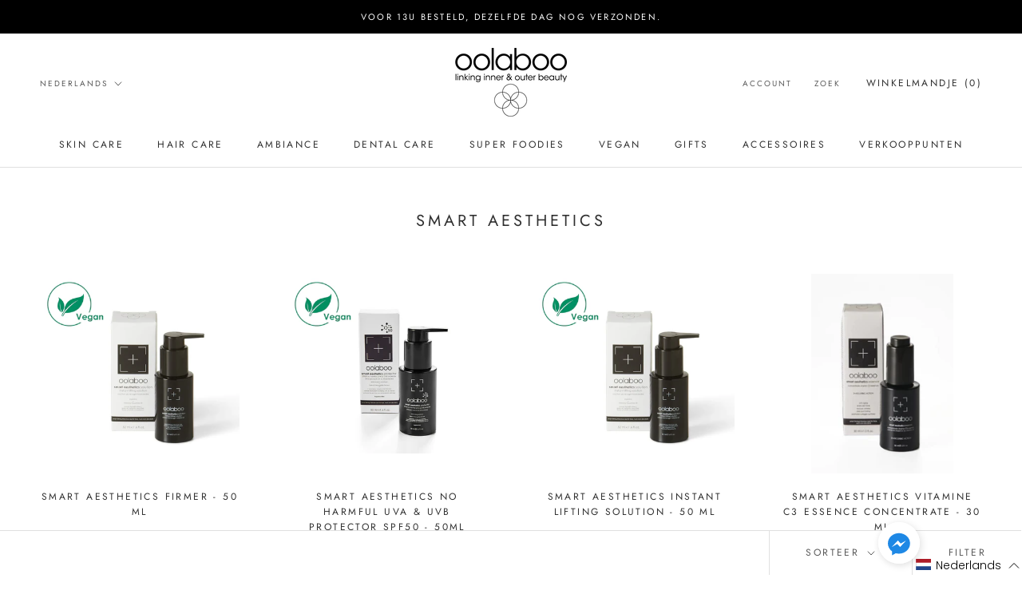

--- FILE ---
content_type: text/javascript
request_url: https://www.oolabooshop.be/cdn/shop/t/2/assets/custom.js?v=183944157590872491501603350776
body_size: -747
content:
//# sourceMappingURL=/cdn/shop/t/2/assets/custom.js.map?v=183944157590872491501603350776


--- FILE ---
content_type: application/x-javascript
request_url: https://cdn.roseperl.com/storelocator-prod/setting/oolabooshop-be-1750217030.js?shop=oolabooshop-be.myshopify.com
body_size: 16407
content:
SCASLSetting={"apikey":"AIzaSyAGwP7_tSxOgljXshvJ6EKgLgWZghicNx4","radius":["10","20","30","40"],"df_radius":20,"df_measurement":"m","selected_tags":["Bruinen zonder zon","hair","oooo de parfum","skincare","oolaboo"],"selected_wfields":["title","description","phone","email","fax","web","tags","schedule","store_image","address","country","state","city","zipcode","distance"],"wstyle":"#scasl-window-container #scasl-title{display:block !important}\n#scasl-window-container #scasl-description{display:block !important}\n#scasl-window-container #scasl-phone{display:block !important}\n#scasl-window-container #scasl-email{display:block !important}\n#scasl-window-container #scasl-fax{display:block !important}\n#scasl-window-container #scasl-web{display:block !important}\n#scasl-window-container #scasl-tags{display:block !important}\n#scasl-window-container #scasl-schedule{display:block !important}\n#scasl-window-container #scasl-store_image{display:block !important}\n#scasl-window-container #scasl-address{display:block !important}\n#scasl-window-container #scasl-country{display:inline-block !important}\n#scasl-window-container #scasl-state{display:inline-block !important}\n#scasl-window-container #scasl-city{display:inline-block !important}\n#scasl-window-container #scasl-zipcode{display:inline-block !important}\n#scasl-window-container #scasl-distance{display:block !important}\n","selected_lfields":["title","store_image","address","country","state","city","zipcode","distance","direction"],"lstyle":"#scasl-list-container #scasl-title{display:block !important}\n#scasl-list-container #scasl-store_image{display:block !important}\n#scasl-list-container #scasl-address{display:block !important}\n#scasl-list-container #scasl-country{display:inline-block !important}\n#scasl-list-container #scasl-state{display:inline-block !important}\n#scasl-list-container #scasl-city{display:inline-block !important}\n#scasl-list-container #scasl-zipcode{display:inline-block !important}\n#scasl-list-container #scasl-distance{display:block !important}\n#scasl-list-container #scasl-direction{display:block !important}\n","zoom":12,"extrafield":"","status":1,"autogeocode":1,"alltags":1,"search_bg_color":"#ffffff","search_border_color":"#cccccc","search_border_size":1,"loc_btn_color":"#6c78eb","search_btn_color":"#6c78eb","map_border_color":"#cccccc","map_border_size":1,"map_bg_color":"#ffffff","info_border_color":"#cccccc","info_border_size":1,"info_bg_color":"#ffffff","info_shop_name_color":"#000000","info_shop_info_color":"#555555","info_shop_info_font":"","info_shop_name_font":"","search_font":"","page_title":"Vind je verkooppunt","curr_loc_text":"Huidige locatie","radius_text":"Search Radius","msr_text":"Search Radius Measurement","find_loc_btn_text":"Find My Location","search_btn_text":"Search","filter_tags_text":"Filter Tags","enter_a_location_text":"Enter a location","add_error_alert":"Unable to find address","distance_error_alert":"Unfortunately, our closest location is more than ","no_result_title":"Geen resultaten","no_result_tags":"Geen verkooppunten werden gevonden met deze tags. Gelieve je zoekterm aan te passen.","max_results":26,"scasl_phone_label":"","scasl_fax_label":"","scasl_email_label":"","scasl_schedule_label":"","map_style_name":"default","map_style_data":"","no_result_go_to_home_page":"Ga naar de home pagina","default_view":0,"default_latitude":"50.929045","default_longitude":"3.156071","filter_tags_by":"and","default_view_zoom":12,"restric_country":[],"restric_country_text":"","miles_text":"Miles","kilometers_text":"Kilometer","cluster":1,"max_result_in_first_loading":5000,"no_limit_text":"Geen limiet","query_url":0,"clusters_style":"default","clustering_custom":"{\"cluster_color_level_1\":\"#ffffff\",\"cluster_image_level_1\":\"https:\\\/\\\/developers.google.com\\\/maps\\\/documentation\\\/javascript\\\/examples\\\/markerclusterer\\\/m1.png\",\"cluster_color_level_2\":\"#ffffff\",\"cluster_image_level_2\":\"https:\\\/\\\/developers.google.com\\\/maps\\\/documentation\\\/javascript\\\/examples\\\/markerclusterer\\\/m2.png\",\"cluster_color_level_3\":\"#ffffff\",\"cluster_image_level_3\":\"https:\\\/\\\/developers.google.com\\\/maps\\\/documentation\\\/javascript\\\/examples\\\/markerclusterer\\\/m3.png\",\"cluster_color_level_4\":\"#ffffff\",\"cluster_image_level_4\":\"https:\\\/\\\/developers.google.com\\\/maps\\\/documentation\\\/javascript\\\/examples\\\/markerclusterer\\\/m4.png\",\"cluster_color_level_5\":\"#ffffff\",\"cluster_image_level_5\":\"https:\\\/\\\/developers.google.com\\\/maps\\\/documentation\\\/javascript\\\/examples\\\/markerclusterer\\\/m5.png\"}","no_result_url":"","autocomplete_option":"address","store_sort":"default","view_map_btn_text":"View Map","created_at":"2021-04-26T22:53:21.000000Z","dynamic_view":0,"dynamic_view_realtime":0,"pegman":1,"map_satellite_option":1,"zoom_control":1,"restricted_map_view":0,"display_operating_hours":0,"operating_hours":null,"date_overrides":null,"location_is_disabled_alert":"","location_is_disabled_text":"","kilometer_unit_text":"","meter_unit_text":"","more_text":"","less_text":"","list_text":"","map_text":"","direction_text":"","image_position":"beside","image_size":"medium","open_text":"","opens_text":"","open_now_text":"","closed_text":"","closes_text":"","closes_soon_text":"","monday_text":"","tuesday_text":"","wednesday_text":"","thursday_text":"","friday_text":"","saturday_text":"","sunday_text":"","hours_might_differ":"","monday_acronym_text":"","tuesday_acronym_text":"","wednesday_acronym_text":"","thursday_acronym_text":"","friday_acronym_text":"","saturday_acronym_text":"","sunday_acronym_text":"","address_icon":null,"phone_icon":null,"email_icon":null,"fax_icon":null,"web_url_icon":null,"oh_icon":null,"icon_color":null,"def_apk":"AIzaSyCIc9H3z2GFNnygX9XBLq08MYJsZ1ljp8A","locationsRaw":"[{\"lat\":\"50.9496534\",\"lng\":\"3.1246969\",\"id\":7742561,\"name\":\"Instituut Sissi\",\"phone\":\"0476355635\",\"email\":\"siegrieddevisscher@hotmail.com\",\"tagsvalue\":\"Bruinen zonder zon\",\"tags\":[{\"tag\":\"Bruinen zonder zon\"}],\"address\":\"Hugo Verrieststraat 21\",\"country\":\"Belgium\",\"state\":\"West-Vlaanderen\",\"city\":\"Roeselare\",\"postal\":\"8800\",\"priority\":1,\"apply_to_type\":1},{\"lat\":\"50.8981362\",\"lng\":\"3.4190615\",\"id\":7742563,\"name\":\"Argus\",\"phone\":\"056603624\",\"email\":\"info@arguslifestyle.be\",\"tagsvalue\":\"Bruinen zonder zon\",\"tags\":[{\"tag\":\"Bruinen zonder zon\"}],\"address\":\"Vijfseweg 79\",\"country\":\"Belgium\",\"state\":\"West-Vlaanderen\",\"city\":\"Waregem\",\"postal\":\"8790\",\"priority\":1,\"apply_to_type\":1},{\"lat\":\"51.1425842\",\"lng\":\"3.3406816\",\"id\":7742564,\"name\":\"Hellen's Hairspa\",\"phone\":\"0488976060\",\"email\":\"hellen.coninx@gmail.com\",\"tagsvalue\":\"Bruinen zonder zon\",\"tags\":[{\"tag\":\"Bruinen zonder zon\"}],\"address\":\"Bloemendalestraat 12\",\"country\":\"Belgium\",\"state\":\"West-Vlaanderen\",\"city\":\"Beernem\",\"postal\":\"8730\",\"priority\":1,\"apply_to_type\":1},{\"lat\":\"51.0192004\",\"lng\":\"3.0946586\",\"id\":7742565,\"name\":\"La Fiducia\",\"phone\":\"0479289677\",\"email\":\"la.fiducia@telenet.be\",\"tagsvalue\":\"Bruinen zonder zon,skincare\",\"tags\":[{\"tag\":\"Bruinen zonder zon\"},{\"tag\":\"skincare\"}],\"address\":\"Sint-Henricusstraat 75\",\"country\":\"Belgium\",\"state\":\"West-Vlaanderen\",\"city\":\"Thorhout\",\"postal\":\"8820\",\"priority\":1,\"apply_to_type\":1},{\"lat\":\"51.2102263\",\"lng\":\"2.9302585\",\"id\":7742566,\"name\":\"Secret de Beauté - Degrieck Vicky\",\"phone\":\"0484129412\",\"email\":\"degrieckvicky@hotmail.com\",\"tagsvalue\":\"Bruinen zonder zon\",\"tags\":[{\"tag\":\"Bruinen zonder zon\"}],\"address\":\"Gistelsesteenweg 127\",\"country\":\"Belgium\",\"state\":\"West-Vlaanderen\",\"city\":\"Oostende\",\"postal\":\"8400\",\"priority\":1,\"apply_to_type\":1},{\"lat\":\"50.8921399\",\"lng\":\"3.1122314\",\"id\":7742567,\"name\":\"O'lijf - Romy Maertens\",\"phone\":\"0475\\\/357445\",\"email\":\"romy.maertens@telenet.be\",\"tagsvalue\":\"Bruinen zonder zon,skincare\",\"tags\":[{\"tag\":\"Bruinen zonder zon\"},{\"tag\":\"skincare\"}],\"address\":\"Beheytstraat 16\",\"country\":\"Belgium\",\"state\":\"West-Vlaanderen\",\"city\":\"Roeselare\",\"postal\":\"8800\",\"priority\":1,\"apply_to_type\":1},{\"lat\":\"51.1325048\",\"lng\":\"2.7523226\",\"id\":7742568,\"name\":\"Mani e Piedi - Vaila De Taeye\",\"phone\":\"0473734298\",\"email\":\"info@maniepiedi.be\",\"tagsvalue\":\"Bruinen zonder zon\",\"tags\":[{\"tag\":\"Bruinen zonder zon\"}],\"address\":\"Oostendestraat 26\",\"country\":\"Belgium\",\"state\":\"West-Vlaanderen\",\"city\":\"Nieuwpoort\",\"postal\":\"8620\",\"priority\":1,\"apply_to_type\":1},{\"lat\":\"50.9442163\",\"lng\":\"3.0827001\",\"id\":7742569,\"name\":\"Isola - Wyffels Evelien\",\"phone\":\"0478431639\",\"email\":\"evelien.wyffels@telenet.be\",\"tagsvalue\":\"Bruinen zonder zon,skincare\",\"tags\":[{\"tag\":\"Bruinen zonder zon\"},{\"tag\":\"skincare\"}],\"address\":\"Polderinstraat 4\",\"country\":\"Belgium\",\"state\":\"West-Vlaanderen\",\"city\":\"Oostnieuwkerke\",\"postal\":\"8840\",\"priority\":1,\"apply_to_type\":1},{\"lat\":\"51.055439\",\"lng\":\"3.6473869\",\"id\":7742570,\"name\":\"Belleroos - Stefanie Roos\",\"phone\":\"0495210158\",\"email\":\"info@belleroos.Be\",\"tagsvalue\":\"Bruinen zonder zon,skincare\",\"tags\":[{\"tag\":\"Bruinen zonder zon\"},{\"tag\":\"skincare\"}],\"address\":\"Rozenlaan 26\",\"country\":\"Belgium\",\"state\":\"Oost-Vlaanderen\",\"city\":\"Drongen\",\"postal\":\"9031\",\"priority\":1,\"apply_to_type\":1},{\"lat\":\"50.7554492\",\"lng\":\"3.5949046\",\"id\":7742571,\"name\":\"Eaulily - Wendy Gaytant\",\"phone\":\"0472702574\",\"email\":\"eaulily@outlook.com\",\"tagsvalue\":\"Bruinen zonder zon,skincare\",\"tags\":[{\"tag\":\"Bruinen zonder zon\"},{\"tag\":\"skincare\"}],\"address\":\"Jaco Van Arteveldestraat 30\",\"country\":\"Belgium\",\"state\":\"Oost-Vlaanderen\",\"city\":\"Ronse\",\"postal\":\"9600\",\"priority\":1,\"apply_to_type\":1},{\"lat\":\"51.1008151\",\"lng\":\"5.5323417\",\"id\":7742572,\"name\":\"Me Time - Stefanie Feyen \",\"phone\":\"0473567681\",\"email\":\"feyenstefanie@hotmail.be\",\"tagsvalue\":\"Bruinen zonder zon\",\"tags\":[{\"tag\":\"Bruinen zonder zon\"}],\"address\":\"Weg op Bree 82\",\"country\":\"Belgium\",\"state\":\"Limburg\",\"city\":\"Meeuwen-Gruitrode\",\"postal\":\"3670\",\"priority\":1,\"apply_to_type\":1},{\"lat\":\"50.8986225\",\"lng\":\"3.0296676\",\"id\":7742573,\"name\":\"Instituut Me-Time\",\"phone\":\"0496200471\",\"email\":\"instituut.me.time@gmail.com\",\"tagsvalue\":\"Bruinen zonder zon,skincare\",\"tags\":[{\"tag\":\"Bruinen zonder zon\"},{\"tag\":\"skincare\"}],\"address\":\"Oude Moorsledestraat 11\",\"country\":\"Belgium\",\"state\":\"West-Vlaanderen\",\"city\":\"Passendale\",\"postal\":\"8980\",\"priority\":1,\"apply_to_type\":1},{\"lat\":\"50.9457873\",\"lng\":\"3.0904508\",\"id\":7742574,\"name\":\"Mooi! - Mattan Emmy\",\"phone\":\"0496372723\",\"email\":\"info@mooi-by-emmy.be\",\"tagsvalue\":\"skincare,Bruinen zonder zon\",\"tags\":[{\"tag\":\"skincare\"},{\"tag\":\"Bruinen zonder zon\"}],\"address\":\"Ovenhoek 41\",\"country\":\"Belgium\",\"state\":\"West-Vlaanderen\",\"city\":\"Roeselare\",\"postal\":\"8800\",\"priority\":1,\"apply_to_type\":1},{\"lat\":\"51.1612881\",\"lng\":\"4.99491\",\"id\":7742575,\"name\":\"Verlinden Tinneke\",\"phone\":\"0497167292\",\"email\":\"tinnekeverlinden90@hotmail.com\",\"tagsvalue\":\"skincare,Bruinen zonder zon\",\"tags\":[{\"tag\":\"skincare\"},{\"tag\":\"Bruinen zonder zon\"}],\"address\":\"Kollegestraat 90\",\"country\":\"Belgium\",\"state\":\"Antwerpen\",\"city\":\"Geel\",\"postal\":\"2440\",\"priority\":1,\"apply_to_type\":1},{\"lat\":\"51.0091465\",\"lng\":\"4.6518842\",\"id\":7742576,\"name\":\"Instituut Vicky Michiels\",\"phone\":\"0496758228\",\"email\":\"vickymichiels@hotmail.com\",\"tagsvalue\":\"skincare\",\"tags\":[{\"tag\":\"skincare\"}],\"address\":\"Schrieksebaan 44\",\"country\":\"Belgium\",\"state\":\"Vlaams Brabant\",\"city\":\"Keerbergen\",\"postal\":\"3140\",\"priority\":1,\"apply_to_type\":1},{\"lat\":\"50.9226132\",\"lng\":\"3.8622005\",\"id\":7742577,\"name\":\"Esthetiek Valerie - Valerie De Flo\",\"email\":\"valerie_deflo@hotmail.com\",\"tagsvalue\":\"skincare,Bruinen zonder zon\",\"tags\":[{\"tag\":\"skincare\"},{\"tag\":\"Bruinen zonder zon\"}],\"address\":\"Eiland 29A\",\"country\":\"Belgium\",\"state\":\"Oost-Vlaanderen\",\"city\":\"Sint Lievens Houtem\",\"postal\":\"9520\",\"priority\":1,\"apply_to_type\":1},{\"lat\":\"50.853958\",\"lng\":\"3.331539\",\"id\":7742579,\"name\":\"Elisa Sanders\",\"email\":\"instituut.laviedor@icloud.com\",\"tagsvalue\":\"skincare,Bruinen zonder zon\",\"tags\":[{\"tag\":\"skincare\"},{\"tag\":\"Bruinen zonder zon\"}],\"address\":\"Bistierland 47\",\"country\":\"Belgium\",\"state\":\"West-Vlaanderen\",\"city\":\"Harelbeke\",\"postal\":\"8530\",\"priority\":1,\"apply_to_type\":1},{\"lat\":\"50.9608122\",\"lng\":\"3.6089421\",\"id\":7742580,\"name\":\"De Clercq Karien\",\"phone\":\"0475610777\",\"email\":\"karien.de.clercq@telenet.be\",\"tagsvalue\":\"skincare\",\"tags\":[{\"tag\":\"skincare\"}],\"address\":\"Sterrenbosstraat 56\",\"country\":\"Belgium\",\"state\":\"Oost-Vlaanderen\",\"city\":\"Nazareth\",\"postal\":\"9810\",\"priority\":1,\"apply_to_type\":1},{\"lat\":\"50.8573961\",\"lng\":\"2.6203336\",\"id\":7742581,\"name\":\"Instituut Liezelot\",\"phone\":\"0475872461\",\"email\":\"instituutliezelot@hotmail.com\",\"tagsvalue\":\"Bruinen zonder zon\",\"tags\":[{\"tag\":\"Bruinen zonder zon\"}],\"address\":\"Steenvoordestraat 20\",\"country\":\"Belgium\",\"state\":\"West-Vlaanderen\",\"city\":\"Watou\",\"postal\":\"8978\",\"priority\":1,\"apply_to_type\":1},{\"lat\":\"50.949357\",\"lng\":\"3.1134146\",\"id\":7742582,\"name\":\"Ann-Sofie Berteloot\",\"phone\":\"0473669818\",\"email\":\"annsofie.berteloot@gmail.com\",\"tagsvalue\":\"skincare,Bruinen zonder zon\",\"tags\":[{\"tag\":\"skincare\"},{\"tag\":\"Bruinen zonder zon\"}],\"address\":\"Schutterstraat 27\",\"country\":\"Belgium\",\"state\":\"West-Vlaanderen\",\"city\":\"Roeselare\",\"postal\":\"8800\",\"priority\":1,\"apply_to_type\":1},{\"lat\":\"50.8470134\",\"lng\":\"2.9358038\",\"id\":7742583,\"name\":\"Imma Leclair bv - Pura Belleza\",\"phone\":\"0497942757\",\"email\":\"info@bvbalecleir.be\",\"tagsvalue\":\"skincare,Bruinen zonder zon\",\"tags\":[{\"tag\":\"skincare\"},{\"tag\":\"Bruinen zonder zon\"}],\"address\":\"Meenseweg 482\",\"country\":\"Belgium\",\"state\":\"West-Vlaanderen\",\"city\":\"Zillebeke\",\"postal\":\"8902\",\"priority\":1,\"apply_to_type\":1},{\"lat\":\"50.8227104\",\"lng\":\"4.8815337\",\"id\":7742584,\"name\":\"Pur elle nails & beauty - Lien Hoobergs\",\"phone\":\"0494 58 65 50\",\"email\":\"purellenailsbeauty@gmail.com\",\"tagsvalue\":\"skincare,Bruinen zonder zon\",\"tags\":[{\"tag\":\"skincare\"},{\"tag\":\"Bruinen zonder zon\"}],\"address\":\"Vroonhof 31\",\"country\":\"Belgium\",\"state\":\"Vlaams Brabant\",\"city\":\"Tienen\",\"postal\":\"3300\",\"priority\":1,\"apply_to_type\":1},{\"lat\":\"50.9810673\",\"lng\":\"2.7505675\",\"id\":7742585,\"name\":\"The Beautybar - Leen Waeyaert\",\"phone\":\"0474911400\",\"email\":\"leen@thebeautybar.be\",\"tagsvalue\":\"skincare,Bruinen zonder zon\",\"tags\":[{\"tag\":\"skincare\"},{\"tag\":\"Bruinen zonder zon\"}],\"address\":\"Ooststraat 19\",\"country\":\"Belgium\",\"state\":\"West-Vlaanderen\",\"city\":\"Lo-Reninge\",\"postal\":\"8647\",\"priority\":1,\"apply_to_type\":1},{\"lat\":\"51.1753422\",\"lng\":\"3.2276174\",\"id\":7742586,\"name\":\"Laure Vanroose\",\"phone\":\"0472 35 57 72\",\"email\":\"laurev35@gmail.com\",\"tagsvalue\":\"skincare,Bruinen zonder zon\",\"tags\":[{\"tag\":\"skincare\"},{\"tag\":\"Bruinen zonder zon\"}],\"address\":\"Lijstebeekstraat 21\",\"country\":\"Belgium\",\"state\":\"West-Vlaanderen\",\"city\":\"Sint-Michiels\",\"postal\":\"8200\",\"priority\":1,\"apply_to_type\":1},{\"lat\":\"50.9321981\",\"lng\":\"3.1588029\",\"id\":7742587,\"name\":\"Artistique bv\",\"phone\":\"051697057\",\"email\":\"kevinbuyse@me.com\",\"tagsvalue\":\"Bruinen zonder zon,skincare\",\"tags\":[{\"tag\":\"Bruinen zonder zon\"},{\"tag\":\"skincare\"}],\"address\":\"Izegemsestraat 13a\",\"country\":\"Belgium\",\"state\":\"West-Vlaanderen\",\"city\":\"Roeselare\",\"postal\":\"8800\",\"priority\":1,\"apply_to_type\":1},{\"lat\":\"51.0100541\",\"lng\":\"5.2944855\",\"id\":7742588,\"name\":\"Nijs Heidi\",\"phone\":\"011\\\/536612\",\"email\":\"heidi.nijs@outlook.com\",\"tagsvalue\":\"Bruinen zonder zon\",\"tags\":[{\"tag\":\"Bruinen zonder zon\"}],\"address\":\"Hofeinde 101\",\"country\":\"Belgium\",\"state\":\"Limburg\",\"city\":\"Heusden-zolder\",\"postal\":\"3550\",\"priority\":1,\"apply_to_type\":1},{\"lat\":\"51.1827628\",\"lng\":\"3.7099754\",\"id\":7742589,\"name\":\"Bijsterveld - Rousere Birgit\",\"phone\":\"0471494587\",\"email\":\"birgit@bijsterveld.be\",\"tagsvalue\":\"Bruinen zonder zon\",\"tags\":[{\"tag\":\"Bruinen zonder zon\"}],\"address\":\"Bijsterveld 5\",\"country\":\"Belgium\",\"state\":\"Oost-Vlaanderen\",\"city\":\"Oosteeklo\",\"postal\":\"9968\",\"priority\":1,\"apply_to_type\":1},{\"lat\":\"51.1622546\",\"lng\":\"3.2342926\",\"id\":7742590,\"name\":\"Babor instituut Image - Sylvie Haentjes\",\"phone\":\"0472636342\",\"email\":\"sylvie@instituutimagine.be\",\"tagsvalue\":\"Bruinen zonder zon\",\"tags\":[{\"tag\":\"Bruinen zonder zon\"}],\"address\":\"Brugsestraat 147\",\"country\":\"Belgium\",\"state\":\"West-Vlaanderen\",\"city\":\"Oostkamp\",\"postal\":\"8020\",\"priority\":1,\"apply_to_type\":1},{\"lat\":\"50.9914356\",\"lng\":\"4.794118\",\"id\":7742591,\"name\":\"Jessica bogaerts\",\"phone\":\"0471 09 05 29\",\"email\":\"Jessica_bogaerts@hotmail.com\",\"tagsvalue\":\"Bruinen zonder zon\",\"tags\":[{\"tag\":\"Bruinen zonder zon\"}],\"address\":\"Soelstraat 28c\",\"country\":\"Belgium\",\"state\":\"Vlaams Brabant\",\"city\":\"Betekom\",\"postal\":\"3130\",\"priority\":1,\"apply_to_type\":1},{\"lat\":\"50.8376549\",\"lng\":\"5.3384635\",\"id\":7742592,\"name\":\"Beauty Studio 44 - Mieke Strubbe\",\"phone\":\"0468139921\",\"email\":\"miekestrubbe@live.be\",\"tagsvalue\":\"skincare,Bruinen zonder zon\",\"tags\":[{\"tag\":\"skincare\"},{\"tag\":\"Bruinen zonder zon\"}],\"address\":\"Notelarestraat 44\",\"country\":\"Belgium\",\"state\":\"Limburg\",\"city\":\"Wellen\",\"postal\":\"3830\",\"priority\":1,\"apply_to_type\":1},{\"lat\":\"50.8083594\",\"lng\":\"3.2869917\",\"id\":7742593,\"name\":\"Charlotte Debode\",\"phone\":\"0471337390\",\"email\":\"info@debode.be\",\"tagsvalue\":\"Bruinen zonder zon\",\"tags\":[{\"tag\":\"Bruinen zonder zon\"}],\"address\":\"Klaverstraat 10\",\"country\":\"Belgium\",\"state\":\"West-Vlaanderen\",\"city\":\"Kortrijk\",\"postal\":\"8500\",\"priority\":1,\"apply_to_type\":1},{\"lat\":\"51.0647014\",\"lng\":\"4.1528145\",\"id\":7742594,\"name\":\"Nails & More - Marijke Van den Broeck\",\"phone\":\"0477213502\",\"email\":\"marijkevdb200@msn.com\",\"tagsvalue\":\"skincare\",\"tags\":[{\"tag\":\"skincare\"}],\"address\":\"Groenstraat 11\",\"country\":\"Belgium\",\"state\":\"Oost-Vlaanderen\",\"city\":\"Hamme\",\"postal\":\"9220\",\"priority\":1,\"apply_to_type\":1},{\"lat\":\"51.1934258\",\"lng\":\"5.1097305\",\"id\":7742595,\"name\":\"Skinunique - Sylvia Dillen\",\"email\":\"info@skin-unique.com\",\"tagsvalue\":\"skincare,Bruinen zonder zon\",\"tags\":[{\"tag\":\"skincare\"},{\"tag\":\"Bruinen zonder zon\"}],\"address\":\"Watertorenstraat 15\",\"country\":\"Belgium\",\"state\":\"Antwerpen\",\"city\":\"Mol\",\"postal\":\"2400\",\"priority\":1,\"apply_to_type\":1},{\"lat\":\"51.0543422\",\"lng\":\"3.7174243\",\"id\":7742597,\"name\":\"Ilse D Esthetiek - Ilse Dekeukelaere\",\"email\":\"info@ilsed.be\",\"tagsvalue\":\"Bruinen zonder zon\",\"tags\":[{\"tag\":\"Bruinen zonder zon\"}],\"address\":\"Sint Levenslaan 95\\\/001\",\"country\":\"Belgium\",\"state\":\"Oost-Vlaanderen\",\"city\":\"Gent\",\"postal\":\"9000\",\"priority\":1,\"apply_to_type\":1},{\"lat\":\"50.7659337\",\"lng\":\"3.4212039\",\"id\":7742598,\"name\":\"Nature & elle - Julie Vandevelde\",\"phone\":\"0478722482\",\"email\":\"julie_vandevelde@hotmail.com\",\"tagsvalue\":\"skincare,Bruinen zonder zon\",\"tags\":[{\"tag\":\"skincare\"},{\"tag\":\"Bruinen zonder zon\"}],\"address\":\"Heestertstraat 102\",\"country\":\"Belgium\",\"state\":\"West-Vlaanderen\",\"city\":\"Outrijve\",\"postal\":\"8582\",\"priority\":1,\"apply_to_type\":1},{\"lat\":\"51.1810171\",\"lng\":\"4.2378041\",\"id\":7742599,\"name\":\"Pro Esthetiek - Larissa Coenen\",\"phone\":\"0476417360\",\"email\":\"larissa.coenen@outlook.com\",\"tagsvalue\":\"skincare,Bruinen zonder zon\",\"tags\":[{\"tag\":\"skincare\"},{\"tag\":\"Bruinen zonder zon\"}],\"address\":\"Willem Van Doornyckstraat 15\",\"country\":\"Belgium\",\"state\":\"Oost-Vlaanderen\",\"city\":\"Haasdonk\",\"postal\":\"9120\",\"priority\":1,\"apply_to_type\":1},{\"lat\":\"50.9597541\",\"lng\":\"3.5951314\",\"id\":7742600,\"name\":\"Excellence Deluxe Bv - Kim De Coster\",\"phone\":\"092232523\",\"email\":\"excellencedeluxe@icloud.com\",\"tagsvalue\":\"skincare\",\"tags\":[{\"tag\":\"skincare\"}],\"address\":\"Sterenbosstraat 32\",\"country\":\"Belgium\",\"state\":\"Oost-Vlaanderen\",\"city\":\"Nazareth\",\"postal\":\"9810\",\"priority\":1,\"apply_to_type\":1},{\"lat\":\"50.9768884\",\"lng\":\"2.8696168\",\"id\":7742601,\"name\":\"Esthetiek Delphine\",\"phone\":\"0477450646\",\"email\":\"esthetiekdelphine@hotmail.com\",\"tagsvalue\":\"Bruinen zonder zon\",\"tags\":[{\"tag\":\"Bruinen zonder zon\"}],\"address\":\"Iepersteenweg 85\",\"country\":\"Belgium\",\"state\":\"West-Vlaanderen\",\"city\":\"Houthulst\",\"postal\":\"8650\",\"priority\":1,\"apply_to_type\":1},{\"lat\":\"50.7712607\",\"lng\":\"3.6385195\",\"id\":7742602,\"name\":\"Esthetiek Cassia - Catherine cucchiara\",\"phone\":\"055209049\",\"email\":\"esthetiek.cassia@telenet.be\",\"tagsvalue\":\"Bruinen zonder zon,skincare\",\"tags\":[{\"tag\":\"Bruinen zonder zon\"},{\"tag\":\"skincare\"}],\"address\":\"Ommegangstraat 81\",\"country\":\"Belgium\",\"state\":\"Oost-Vlaanderen\",\"city\":\"Ronse\",\"postal\":\"9600\",\"priority\":1,\"apply_to_type\":1},{\"lat\":\"50.8136271\",\"lng\":\"3.3260615\",\"id\":7742603,\"name\":\"Ine Reyntjens\",\"phone\":\"056759373\",\"email\":\"info@inereyntjens.be\",\"tagsvalue\":\"skincare\",\"tags\":[{\"tag\":\"skincare\"}],\"address\":\"Kortrijkstraat 78\",\"country\":\"Belgium\",\"state\":\"West-Vlaanderen\",\"city\":\"Zwevegem\",\"postal\":\"8550\",\"priority\":1,\"apply_to_type\":1},{\"lat\":\"51.1428466\",\"lng\":\"3.1449771\",\"id\":7742604,\"name\":\"Lieselot Willems\",\"phone\":\"0494193655\",\"email\":\"Willemslieselot@hotmail.com\",\"tagsvalue\":\"Bruinen zonder zon\",\"tags\":[{\"tag\":\"Bruinen zonder zon\"}],\"address\":\"Fazantenlaan 54\",\"country\":\"Belgium\",\"state\":\"West-Vlaanderen\",\"city\":\"Zedelgem\",\"postal\":\"8210\",\"priority\":1,\"apply_to_type\":1},{\"lat\":\"50.7935829\",\"lng\":\"3.481913\",\"id\":7742605,\"name\":\"E Beauté - Eline Van Raemdonck\",\"phone\":\"0471295886\",\"email\":\"e_vanraemdonck@hotmail.com\",\"tagsvalue\":\"skincare,Bruinen zonder zon\",\"tags\":[{\"tag\":\"skincare\"},{\"tag\":\"Bruinen zonder zon\"}],\"address\":\"Achterhoek 12\",\"country\":\"Belgium\",\"state\":\"West-Vlaanderen\",\"city\":\"Waarmaarde\",\"postal\":\"8581\",\"priority\":1,\"apply_to_type\":1},{\"lat\":\"51.1268326\",\"lng\":\"2.74623\",\"id\":7742606,\"name\":\"Heyneman Carine\",\"phone\":\"0474375183\",\"email\":\"info@morethannails.be\",\"tagsvalue\":\"Bruinen zonder zon,skincare\",\"tags\":[{\"tag\":\"Bruinen zonder zon\"},{\"tag\":\"skincare\"}],\"address\":\"Spoorwegstraat 1\",\"country\":\"Belgium\",\"state\":\"West-Vlaanderen\",\"city\":\"Nieuwpoort\",\"postal\":\"8620\",\"priority\":1,\"apply_to_type\":1},{\"lat\":\"51.1048925\",\"lng\":\"3.0270217\",\"id\":7742607,\"name\":\"Lisalyn bv\",\"phone\":\"0497540457\",\"email\":\"info@lisalyn.be\",\"tagsvalue\":\"Bruinen zonder zon,skincare\",\"tags\":[{\"tag\":\"Bruinen zonder zon\"},{\"tag\":\"skincare\"}],\"address\":\"Oostendesteenweg 50\",\"country\":\"Belgium\",\"state\":\"West-Vlaanderen\",\"city\":\"Ichtegem\",\"postal\":\"8480\",\"priority\":1,\"apply_to_type\":1},{\"lat\":\"50.8880975\",\"lng\":\"5.6022236\",\"id\":7742608,\"name\":\"De Beauty Bar - Renée Bijnens\",\"phone\":\"0472917515\",\"email\":\"reneebijnens@hotmail.com\",\"tagsvalue\":\"Bruinen zonder zon,skincare\",\"tags\":[{\"tag\":\"Bruinen zonder zon\"},{\"tag\":\"skincare\"}],\"address\":\"Vlootgracht 44\",\"country\":\"Belgium\",\"state\":\"Limburg\",\"city\":\"Gellik\",\"postal\":\"3620\",\"priority\":1,\"apply_to_type\":1},{\"lat\":\"51.0981544\",\"lng\":\"3.1049894\",\"id\":7742609,\"name\":\"Amalya\",\"phone\":\"050215873\",\"email\":\"info@amalya.be\",\"tagsvalue\":\"Bruinen zonder zon\",\"tags\":[{\"tag\":\"Bruinen zonder zon\"}],\"address\":\"Aartrijksestraat 165\",\"country\":\"Belgium\",\"state\":\"West-Vlaanderen\",\"city\":\"Aartrijke\",\"postal\":\"8211\",\"priority\":1,\"apply_to_type\":1},{\"lat\":\"50.9574339\",\"lng\":\"3.1067863\",\"id\":7742610,\"name\":\"Ciers Jolien\",\"phone\":\"0494206515\",\"email\":\"info@jolienciers.be\",\"tagsvalue\":\"skincare,Bruinen zonder zon\",\"tags\":[{\"tag\":\"skincare\"},{\"tag\":\"Bruinen zonder zon\"}],\"address\":\"Hoogledesteenweg 321\",\"country\":\"Belgium\",\"state\":\"West-Vlaanderen\",\"city\":\"Roeselare\",\"postal\":\"8800\",\"priority\":1,\"apply_to_type\":1},{\"lat\":\"50.8450138\",\"lng\":\"3.2567593\",\"id\":7742611,\"name\":\"Esthetiek Jeunevert - Chloë Vanden Berghe\",\"phone\":\"0479706191\",\"email\":\"chloevandenberghe@outlook.com\",\"tagsvalue\":\"skincare,Bruinen zonder zon\",\"tags\":[{\"tag\":\"skincare\"},{\"tag\":\"Bruinen zonder zon\"}],\"address\":\"Vlaanderenstraat 56\",\"country\":\"Belgium\",\"state\":\"West-Vlaanderen\",\"city\":\"Kortrijk\",\"postal\":\"8500\",\"priority\":1,\"apply_to_type\":1},{\"lat\":\"50.7951716\",\"lng\":\"4.1171149\",\"id\":7742612,\"name\":\"Rani Wynant\",\"phone\":\"0474234355\",\"email\":\"rani94@outlook.be\",\"tagsvalue\":\"Bruinen zonder zon\",\"tags\":[{\"tag\":\"Bruinen zonder zon\"}],\"address\":\"Dorpsstraat 24\",\"country\":\"Belgium\",\"state\":\"Vlaams Brabant\",\"city\":\"Gooik\",\"postal\":\"1755\",\"priority\":1,\"apply_to_type\":1},{\"lat\":\"51.0091254\",\"lng\":\"4.7549194\",\"id\":7742613,\"name\":\"Zanty - Van den Eynde Ann\",\"phone\":\"0495355996\",\"email\":\"anneke.vandeneynde@telenet.be\",\"tagsvalue\":\"skincare,Bruinen zonder zon\",\"tags\":[{\"tag\":\"skincare\"},{\"tag\":\"Bruinen zonder zon\"}],\"address\":\"Felix Aertgeertsstraat 15\",\"country\":\"Belgium\",\"state\":\"Vlaams Brabant\",\"city\":\"Baal\",\"postal\":\"3128\",\"priority\":1,\"apply_to_type\":1},{\"lat\":\"50.8728958\",\"lng\":\"3.8173248\",\"id\":7742614,\"name\":\"Deborah De Smet\",\"phone\":\"0498459368\",\"email\":\"info@justbeyoutiful.be\",\"tagsvalue\":\"Bruinen zonder zon\",\"tags\":[{\"tag\":\"Bruinen zonder zon\"}],\"address\":\"Kleine Deinsbekestraat 7\",\"country\":\"Belgium\",\"state\":\"Oost-Vlaanderen\",\"city\":\"Zottegem\",\"postal\":\"9620\",\"priority\":1,\"apply_to_type\":1},{\"lat\":\"51.091007\",\"lng\":\"2.9912387\",\"id\":7742615,\"name\":\"Schoonheidsinstituut Coucke Hilde\",\"phone\":\"051\\\/58275\",\"email\":\"schoonheidsinst.hilde@skynet.be\",\"tagsvalue\":\"Bruinen zonder zon\",\"tags\":[{\"tag\":\"Bruinen zonder zon\"}],\"address\":\"Ichtegemstraat 83\",\"country\":\"Belgium\",\"state\":\"West-Vlaanderen\",\"city\":\"Koekelare\",\"postal\":\"8680\",\"priority\":1,\"apply_to_type\":1},{\"lat\":\"50.9244936\",\"lng\":\"3.4527585\",\"id\":7742616,\"name\":\"Love for beauty - Gevaert Lindsey\",\"phone\":\"0494133828\",\"email\":\"lindseygevaert@gmail.com\",\"tagsvalue\":\"skincare,Bruinen zonder zon\",\"tags\":[{\"tag\":\"skincare\"},{\"tag\":\"Bruinen zonder zon\"}],\"address\":\"Leeuwerikstraat 5\",\"country\":\"Belgium\",\"state\":\"Oost-Vlaanderen\",\"city\":\"Zulte\",\"postal\":\"9870\",\"priority\":1,\"apply_to_type\":1},{\"lat\":\"51.0526404\",\"lng\":\"3.724628\",\"id\":7742617,\"name\":\"Love for Body and Feet - Karien De Naeyer\",\"phone\":\"0476222460\",\"email\":\"info@loveforbodyandfeet.be\",\"tagsvalue\":\"Bruinen zonder zon\",\"tags\":[{\"tag\":\"Bruinen zonder zon\"}],\"address\":\"Mageleinstraat 48a\",\"country\":\"Belgium\",\"state\":\"Oost-Vlaanderen\",\"city\":\"Gent\",\"postal\":\"9000\",\"priority\":1,\"apply_to_type\":1},{\"lat\":\"50.846597\",\"lng\":\"3.1267043\",\"id\":7742618,\"name\":\"Lobelle - Lore Vermeersch\",\"phone\":\"0479682544\",\"email\":\"info@lobellebeauty.be\",\"tagsvalue\":\"skincare,Bruinen zonder zon\",\"tags\":[{\"tag\":\"skincare\"},{\"tag\":\"Bruinen zonder zon\"}],\"address\":\"Kortrijksestraat 128\",\"country\":\"Belgium\",\"state\":\"West-Vlaanderen\",\"city\":\"Dadizele\",\"postal\":\"8890\",\"priority\":1,\"apply_to_type\":1},{\"lat\":\"51.0081641\",\"lng\":\"3.4793989\",\"id\":7742619,\"name\":\"Julie's Beauty Salon - Van Simaeys Julie \",\"phone\":\"0472128552\",\"email\":\"vansimaeysjulie@gmail.com\",\"tagsvalue\":\"Bruinen zonder zon\",\"tags\":[{\"tag\":\"Bruinen zonder zon\"}],\"address\":\"Heerdeweg 52\",\"country\":\"Belgium\",\"state\":\"Oost-Vlaanderen\",\"city\":\"Vinkt\",\"postal\":\"9800\",\"priority\":1,\"apply_to_type\":1},{\"lat\":\"51.0272511\",\"lng\":\"3.0411935\",\"id\":7742620,\"name\":\"Beau'tique Bastoen - Bastoen Amber\",\"phone\":\"0499139635\",\"email\":\"amberbastoen@hotmail.com\",\"tagsvalue\":\"Bruinen zonder zon\",\"tags\":[{\"tag\":\"Bruinen zonder zon\"}],\"address\":\"Stationsstraat 22\",\"country\":\"Belgium\",\"state\":\"West-Vlaanderen\",\"city\":\"Kortemark\",\"postal\":\"8610\",\"priority\":1,\"apply_to_type\":1},{\"lat\":\"51.0484574\",\"lng\":\"3.6310399\",\"id\":7742621,\"name\":\"Beautiful - Steenbeke Rosi Gerarda\",\"phone\":\"092273998\",\"email\":\"info@rsbeautiful.be\",\"tagsvalue\":\"Bruinen zonder zon\",\"tags\":[{\"tag\":\"Bruinen zonder zon\"}],\"address\":\"Halewijnkouter 2\",\"country\":\"Belgium\",\"state\":\"Oost-Vlaanderen\",\"city\":\"Drongen\",\"postal\":\"9031\",\"priority\":1,\"apply_to_type\":1},{\"lat\":\"51.1039842\",\"lng\":\"3.6613422\",\"id\":7742622,\"name\":\"Shauni Mistiaen\",\"phone\":\"0494888501\",\"email\":\"schoonheidsinstituutshauni@outlook.be\",\"tagsvalue\":\"skincare\",\"tags\":[{\"tag\":\"skincare\"}],\"address\":\"Belzeelsdreefken 31\",\"country\":\"Belgium\",\"state\":\"Oost-Vlaanderen\",\"city\":\"Evergem\",\"postal\":\"9940\",\"priority\":1,\"apply_to_type\":1},{\"lat\":\"51.1649672\",\"lng\":\"5.5125464\",\"id\":7742624,\"name\":\"Thuya Skin Care - Janssen Liliane\",\"phone\":\"0478817424\",\"email\":\"info@thuya.be\",\"tagsvalue\":\"Bruinen zonder zon\",\"tags\":[{\"tag\":\"Bruinen zonder zon\"}],\"address\":\"Kauilillerweg 103\",\"country\":\"Belgium\",\"state\":\"Limburg\",\"city\":\"Peer\",\"postal\":\"3990\",\"priority\":1,\"apply_to_type\":1},{\"lat\":\"50.8396402\",\"lng\":\"3.7768309\",\"id\":7742625,\"name\":\"Instituut Van Bever Sarah\",\"phone\":\"0478396438\",\"email\":\"Info.sarahvanbever@gmail.com\",\"tagsvalue\":\"skincare,Bruinen zonder zon\",\"tags\":[{\"tag\":\"skincare\"},{\"tag\":\"Bruinen zonder zon\"}],\"address\":\"Leeuwergemstraat 30\",\"country\":\"Belgium\",\"state\":\"Oost-Vlaanderen\",\"city\":\"Zottegem\",\"postal\":\"9620\",\"priority\":1,\"apply_to_type\":1},{\"lat\":\"50.8944394\",\"lng\":\"4.5458498\",\"id\":7742626,\"name\":\"Blush Instituut - Van Dam Sarah\",\"phone\":\"0460948326\",\"email\":\"blush.instituut@hotmail.com\",\"tagsvalue\":\"skincare,Bruinen zonder zon\",\"tags\":[{\"tag\":\"skincare\"},{\"tag\":\"Bruinen zonder zon\"}],\"address\":\"Engerstraat 173\",\"country\":\"Belgium\",\"state\":\"Vlaams Brabant\",\"city\":\"Erps-Kwerps\",\"postal\":\"3071\",\"priority\":1,\"apply_to_type\":1},{\"lat\":\"51.9825096\",\"lng\":\"4.3727833\",\"id\":7742627,\"name\":\"Brows & Beauty house\",\"phone\":\"0642653914\",\"email\":\"info@browsandbeautyhouse.nl\",\"tagsvalue\":\"skincare\",\"tags\":[{\"tag\":\"skincare\"}],\"address\":\"Schieweg 93\",\"country\":\"Netherlands\",\"city\":\"AT Delft\",\"postal\":\"2627\",\"priority\":1,\"apply_to_type\":1},{\"lat\":\"50.8734323\",\"lng\":\"2.9936568\",\"id\":7742628,\"name\":\"Hair & Beauty\",\"phone\":\"0479620665\",\"email\":\"jade.lefevere@hotmail.com\",\"tagsvalue\":\"Bruinen zonder zon\",\"tags\":[{\"tag\":\"Bruinen zonder zon\"}],\"address\":\"Patine 16A\",\"country\":\"Belgium\",\"state\":\"West-Vlaanderen\",\"city\":\"Zonnebeke\",\"postal\":\"8980\",\"priority\":1,\"apply_to_type\":1},{\"lat\":\"50.8593734\",\"lng\":\"5.244665\",\"id\":7742629,\"name\":\"Orchis Bv - Elke Schoels \",\"phone\":\"011592359\",\"email\":\"Elkeschoels@icloud.com\",\"tagsvalue\":\"skincare,Bruinen zonder zon\",\"tags\":[{\"tag\":\"skincare\"},{\"tag\":\"Bruinen zonder zon\"}],\"address\":\"Hasseltsesteenweg 469\",\"country\":\"Belgium\",\"state\":\"Limburg\",\"city\":\"Kortenbos\",\"postal\":\"3800\",\"priority\":1,\"apply_to_type\":1},{\"lat\":\"51.2088306\",\"lng\":\"4.2421336\",\"id\":7742630,\"name\":\"Instituut Annelies\",\"phone\":\"0473472345\",\"email\":\"annelies@instituutannelies.be\",\"tagsvalue\":\"Bruinen zonder zon,hair\",\"tags\":[{\"tag\":\"Bruinen zonder zon\"},{\"tag\":\"hair\"}],\"address\":\"Onze Lieve Vrouwstraat 46\",\"country\":\"Belgium\",\"state\":\"Oost-Vlaanderen\",\"city\":\"Beveren\",\"postal\":\"9120\",\"priority\":1,\"apply_to_type\":1},{\"lat\":\"51.2103323\",\"lng\":\"4.7638249\",\"id\":7742631,\"name\":\"Pur Sang - Hilde Goormans\",\"phone\":\"0477\\\/171509\",\"email\":\"info@pur-sang.eu\",\"tagsvalue\":\"skincare,Bruinen zonder zon\",\"tags\":[{\"tag\":\"skincare\"},{\"tag\":\"Bruinen zonder zon\"}],\"address\":\"Van Rotselaarlaan 32\",\"country\":\"Belgium\",\"state\":\"Antwerpen\",\"city\":\"Vorselaar\",\"postal\":\"2290\",\"priority\":1,\"apply_to_type\":1},{\"lat\":\"50.9469453\",\"lng\":\"4.7495139\",\"id\":7742632,\"name\":\"Beauté - Lize Gorgon\",\"phone\":\"0493568723\",\"email\":\"Lizegorgon@hotmail.com\",\"tagsvalue\":\"skincare\",\"tags\":[{\"tag\":\"skincare\"}],\"address\":\"Eekstraat 4E\",\"country\":\"Belgium\",\"state\":\"Vlaams Brabant\",\"city\":\"Wezemaal\",\"postal\":\"3111\",\"priority\":1,\"apply_to_type\":1},{\"lat\":\"51.0911996\",\"lng\":\"4.4932029\",\"id\":7742633,\"name\":\"Cha-Nail - Nadia Rip\",\"phone\":\"0473537398\",\"email\":\"Cha-nail@skynet.be\",\"tagsvalue\":\"Bruinen zonder zon\",\"tags\":[{\"tag\":\"Bruinen zonder zon\"}],\"address\":\"Netelei 24 bus3\",\"country\":\"Belgium\",\"state\":\"Antwerpen\",\"city\":\"Duffel\",\"postal\":\"2570\",\"priority\":1,\"apply_to_type\":1},{\"lat\":\"51.3244233\",\"lng\":\"3.3085301\",\"id\":7742634,\"name\":\"Jewellery Company Lies bvba\",\"phone\":\"0478818888\",\"email\":\"Liesvervaele@hotmail.com\",\"tagsvalue\":\"Bruinen zonder zon\",\"tags\":[{\"tag\":\"Bruinen zonder zon\"}],\"address\":\"Kalvekeetdijk 89a\",\"country\":\"Belgium\",\"state\":\"West-Vlaanderen\",\"city\":\"Knokke-Heist\",\"postal\":\"8300\",\"priority\":1,\"apply_to_type\":1},{\"lat\":\"50.7535997\",\"lng\":\"3.9686964\",\"id\":7742636,\"name\":\"Van De Ponseele Elke\",\"phone\":\"0476340434\",\"email\":\"schoonheidsinstituut.elke@telenet.be\",\"tagsvalue\":\"Bruinen zonder zon\",\"tags\":[{\"tag\":\"Bruinen zonder zon\"}],\"address\":\"Bolwerkstraat 14\",\"country\":\"Belgium\",\"state\":\"Vlaams Brabant\",\"city\":\"Galmaarden\",\"postal\":\"1570\",\"priority\":1,\"apply_to_type\":1},{\"lat\":\"51.13363\",\"lng\":\"3.3047141\",\"id\":7742637,\"name\":\"Maud Vandenbrande\",\"phone\":\"0470522276\",\"email\":\"Maud-vandenbrande@outlook.com\",\"tagsvalue\":\"skincare\",\"tags\":[{\"tag\":\"skincare\"}],\"address\":\"Rietstraat 31\",\"country\":\"Belgium\",\"state\":\"West-Vlaanderen\",\"city\":\"Beernem\",\"postal\":\"8730\",\"priority\":1,\"apply_to_type\":1},{\"lat\":\"51.0187782\",\"lng\":\"5.4681863\",\"id\":7742638,\"name\":\"Schoonheidsinstituut EyeCandy & Beauty\",\"phone\":\"0492855415\",\"email\":\"Candyheylen@hotmail.com\",\"tagsvalue\":\"skincare\",\"tags\":[{\"tag\":\"skincare\"}],\"address\":\"Bosduifstraat 28\",\"country\":\"Belgium\",\"state\":\"Limburg\",\"city\":\"Helchteren\",\"postal\":\"3530\",\"priority\":1,\"apply_to_type\":1},{\"lat\":\"50.8491975\",\"lng\":\"3.3007148\",\"id\":7742639,\"name\":\"Deloddere Lize\",\"phone\":\"0476811268\",\"email\":\"delodderelize@hotmail.com\",\"tagsvalue\":\"Bruinen zonder zon\",\"tags\":[{\"tag\":\"Bruinen zonder zon\"}],\"address\":\"Kortrijksesteenweg 120\",\"country\":\"Belgium\",\"state\":\"West-Vlaanderen\",\"city\":\"Harelbeke\",\"postal\":\"8530\",\"priority\":1,\"apply_to_type\":1},{\"lat\":\"50.9289026\",\"lng\":\"5.427075\",\"id\":7742640,\"name\":\"Maes Miek\",\"phone\":\"01174837\",\"email\":\"info@miekmaes.be\",\"tagsvalue\":\"skincare,Bruinen zonder zon\",\"tags\":[{\"tag\":\"skincare\"},{\"tag\":\"Bruinen zonder zon\"}],\"address\":\"Heidestraat 104\",\"country\":\"Belgium\",\"state\":\"Limburg\",\"city\":\"Diepenbeek\",\"postal\":\"3590\",\"priority\":1,\"apply_to_type\":1},{\"lat\":\"51.2535423\",\"lng\":\"5.5278609\",\"id\":7742641,\"name\":\"Tijskens Marleen\",\"phone\":\"0497124109\",\"email\":\"Marleentijskens@hotmail.com\",\"tagsvalue\":\"Bruinen zonder zon\",\"tags\":[{\"tag\":\"Bruinen zonder zon\"}],\"address\":\"Kleine Haart 22\",\"country\":\"Belgium\",\"state\":\"Limburg\",\"city\":\"Hamont_Achel\",\"postal\":\"3930\",\"priority\":1,\"apply_to_type\":1},{\"lat\":\"51.1405013\",\"lng\":\"5.5971968\",\"id\":7742642,\"name\":\"Ateljee B - Birgit Verlaak\",\"email\":\"info@ateljeb.be\",\"tagsvalue\":\"skincare,Bruinen zonder zon\",\"tags\":[{\"tag\":\"skincare\"},{\"tag\":\"Bruinen zonder zon\"}],\"address\":\"Kloosterstraat 6\",\"country\":\"Belgium\",\"state\":\"Limburg\",\"city\":\"Bree\",\"postal\":\"3960\",\"priority\":1,\"apply_to_type\":1},{\"lat\":\"51.0521582\",\"lng\":\"4.5416048\",\"id\":7742643,\"name\":\"Schoonheidssalon Anemone - Annick Engels\",\"phone\":\"0475217811\",\"email\":\"annick.engels@telenet.be\",\"tagsvalue\":\"Bruinen zonder zon,skincare,hair\",\"tags\":[{\"tag\":\"Bruinen zonder zon\"},{\"tag\":\"skincare\"},{\"tag\":\"hair\"}],\"address\":\"Berlaarbaan 207\",\"country\":\"Belgium\",\"state\":\"Antwerpen\",\"city\":\"Sint Katelijne Waver\",\"postal\":\"2860\",\"priority\":1,\"apply_to_type\":1},{\"lat\":\"50.9409163\",\"lng\":\"3.0609718\",\"id\":7742644,\"name\":\"Instituut Lohre - Lohre Dutry\",\"phone\":\"0497544276\",\"email\":\"info@instituutlohre.be\",\"tagsvalue\":\"skincare,Bruinen zonder zon\",\"tags\":[{\"tag\":\"skincare\"},{\"tag\":\"Bruinen zonder zon\"}],\"address\":\"Roeselarestraat 12\",\"country\":\"Belgium\",\"state\":\"West-Vlaanderen\",\"city\":\"Oostnieuwkerke\",\"postal\":\"8840\",\"priority\":1,\"apply_to_type\":1},{\"lat\":\"51.0648083\",\"lng\":\"3.100103\",\"id\":7742645,\"name\":\"Instituut Declerck\",\"phone\":\"050213050\",\"email\":\"instituut.hilde@skynet.be\",\"tagsvalue\":\"Bruinen zonder zon\",\"tags\":[{\"tag\":\"Bruinen zonder zon\"}],\"address\":\"Nieuwstraat 7\",\"country\":\"Belgium\",\"state\":\"West-Vlaanderen\",\"city\":\"Torhout\",\"postal\":\"8820\",\"priority\":1,\"apply_to_type\":1},{\"lat\":\"50.9899809\",\"lng\":\"3.504527\",\"id\":7742646,\"name\":\"Bocetera GCV- Evelien Nevejans \",\"email\":\"evelien@la-beautique.be\",\"tagsvalue\":\"Bruinen zonder zon\",\"tags\":[{\"tag\":\"Bruinen zonder zon\"}],\"address\":\"Kouter 108\",\"country\":\"Belgium\",\"state\":\"Oost-Vlaanderen\",\"city\":\"Deinze\",\"postal\":\"9800\",\"priority\":1,\"apply_to_type\":1},{\"lat\":\"51.1950183\",\"lng\":\"4.8549777\",\"id\":7742647,\"name\":\"Schoonheidsinstituut La Nuance - Verdonck An\",\"phone\":\"0495\\\/131779\",\"email\":\"an@lanuance.be\",\"tagsvalue\":\"Bruinen zonder zon\",\"tags\":[{\"tag\":\"Bruinen zonder zon\"}],\"address\":\"Lichtaartseweg 182\",\"country\":\"Belgium\",\"state\":\"Antwerpen\",\"city\":\"Herentals\",\"postal\":\"2200\",\"priority\":1,\"apply_to_type\":1},{\"lat\":\"50.9567722\",\"lng\":\"4.0362731\",\"id\":7742648,\"name\":\"Van Pottelberghe Carolien - Beauty lounge Caro\",\"phone\":\"0476548214\",\"email\":\"Beautyloungecaro@gmail.com\",\"tagsvalue\":\"skincare,Bruinen zonder zon\",\"tags\":[{\"tag\":\"skincare\"},{\"tag\":\"Bruinen zonder zon\"}],\"address\":\"Bergweg 34\",\"country\":\"Belgium\",\"state\":\"Oost-Vlaanderen\",\"city\":\"Aalst\",\"postal\":\"9308\",\"priority\":1,\"apply_to_type\":1},{\"lat\":\"51.1774219\",\"lng\":\"5.5834146\",\"id\":7742649,\"name\":\"Pennemans Sofie - GLOW by sofie\",\"phone\":\"0494399042\",\"email\":\"sofie_pennemans@hotmail.com\",\"tagsvalue\":\"Bruinen zonder zon\",\"tags\":[{\"tag\":\"Bruinen zonder zon\"}],\"address\":\"Heuvelstraat 62\",\"country\":\"Belgium\",\"state\":\"Limburg\",\"city\":\"Bocholt\",\"postal\":\"3950\",\"priority\":1,\"apply_to_type\":1},{\"lat\":\"50.8704088\",\"lng\":\"5.0674921\",\"id\":7742650,\"name\":\"Fibonacci - Naulaert Eva\",\"phone\":\"0495372441\",\"email\":\"Fibonaccifaceandbody@outlook.com\",\"tagsvalue\":\"skincare\",\"tags\":[{\"tag\":\"skincare\"}],\"address\":\"Leenhaagstraat 27\",\"country\":\"Belgium\",\"state\":\"Vlaams Brabant\",\"city\":\"Budingen\",\"postal\":\"3440\",\"priority\":1,\"apply_to_type\":1},{\"lat\":\"51.4204376\",\"lng\":\"4.7651069\",\"id\":7742651,\"name\":\"HappieMie - Liekens Krista\",\"phone\":\"0493074581\",\"email\":\"Krista.liekens@gmail.com\",\"tagsvalue\":\"skincare,Bruinen zonder zon\",\"tags\":[{\"tag\":\"skincare\"},{\"tag\":\"Bruinen zonder zon\"}],\"address\":\"Hoge Weg 21\",\"country\":\"Belgium\",\"state\":\"Antwerpen\",\"city\":\"Minderhout\",\"postal\":\"2322\",\"priority\":1,\"apply_to_type\":1},{\"lat\":\"51.1753694\",\"lng\":\"4.5223877\",\"id\":7742652,\"name\":\"Sarah Wyns\",\"phone\":\"0476537957\",\"email\":\"Sarah.wyns@icloud.com\",\"tagsvalue\":\"skincare,Bruinen zonder zon\",\"tags\":[{\"tag\":\"skincare\"},{\"tag\":\"Bruinen zonder zon\"}],\"address\":\"Weverstraat 5a\",\"country\":\"Belgium\",\"state\":\"Antwerpen\",\"city\":\"Boechout\",\"postal\":\"2530\",\"priority\":1,\"apply_to_type\":1},{\"lat\":\"51.095146\",\"lng\":\"5.791348\",\"id\":7742653,\"name\":\"Nails, Faces and more - Diane Reynkens\",\"phone\":\"0472\\\/592362\",\"email\":\"Diane75reynkens@outlook.be\",\"tagsvalue\":\"skincare,Bruinen zonder zon,hair\",\"tags\":[{\"tag\":\"skincare\"},{\"tag\":\"Bruinen zonder zon\"},{\"tag\":\"hair\"}],\"address\":\"Markt 44\",\"country\":\"Belgium\",\"state\":\"Limburg\",\"city\":\"Maaseik\",\"postal\":\"3680\",\"priority\":1,\"apply_to_type\":1},{\"lat\":\"51.2054172\",\"lng\":\"2.9168238\",\"id\":7742654,\"name\":\"Lies Zwertvaegher\",\"phone\":\"0484\\\/754317\",\"email\":\"lieszwertvaegher@gmail.com\",\"tagsvalue\":\"Bruinen zonder zon\",\"tags\":[{\"tag\":\"Bruinen zonder zon\"}],\"address\":\"Kruidenstraat 12\",\"country\":\"Belgium\",\"state\":\"West-Vlaanderen\",\"city\":\"Oostende\",\"postal\":\"8400\",\"priority\":1,\"apply_to_type\":1},{\"lat\":\"51.1799355\",\"lng\":\"5.0879614\",\"id\":7742655,\"name\":\"Schoonheidsinstituut Isis - Peetermans Christel \",\"phone\":\"014316541\",\"email\":\"Christelpeetermans@gmail.com\",\"tagsvalue\":\"Bruinen zonder zon\",\"tags\":[{\"tag\":\"Bruinen zonder zon\"}],\"address\":\"Schoolstraat 20\",\"country\":\"Belgium\",\"state\":\"Antwerpen\",\"city\":\"Mol\",\"postal\":\"2400\",\"priority\":1,\"apply_to_type\":1},{\"lat\":\"50.8852915\",\"lng\":\"3.2509039\",\"id\":7742656,\"name\":\"Nora Barbier\",\"phone\":\"0491020698\",\"email\":\"Norabeautyathome@outlook.com\",\"tagsvalue\":\"skincare,Bruinen zonder zon\",\"tags\":[{\"tag\":\"skincare\"},{\"tag\":\"Bruinen zonder zon\"}],\"address\":\"Hulstemolenstraat 6\",\"country\":\"Belgium\",\"state\":\"West-Vlaanderen\",\"city\":\"Lendelede\",\"postal\":\"8860\",\"priority\":1,\"apply_to_type\":1},{\"lat\":\"51.0520877\",\"lng\":\"5.6091052\",\"id\":7742657,\"name\":\"Goele Cuppens\",\"phone\":\"0477433262\",\"email\":\"Goelecuppens@gmail.com\",\"tagsvalue\":\"skincare\",\"tags\":[{\"tag\":\"skincare\"}],\"address\":\"Zijstraat 42\",\"country\":\"Belgium\",\"state\":\"Limburg\",\"city\":\"Oudsbergen\",\"postal\":\"3660\",\"priority\":1,\"apply_to_type\":1},{\"lat\":\"51.1411515\",\"lng\":\"3.236672\",\"id\":7742658,\"name\":\"Bo Vandegeguchte\",\"phone\":\"0499204320\",\"email\":\"bovandegehuchte@gmail.com\",\"tagsvalue\":\"Bruinen zonder zon\",\"tags\":[{\"tag\":\"Bruinen zonder zon\"}],\"address\":\"Willem De Zwijgerstraat 8\",\"country\":\"Belgium\",\"state\":\"West-Vlaanderen\",\"city\":\"Oostkamp\",\"postal\":\"8020\",\"priority\":1,\"apply_to_type\":1},{\"lat\":\"51.1811924\",\"lng\":\"4.4361118\",\"id\":7742659,\"name\":\"Lima Kas\",\"phone\":\"0486857132\",\"email\":\"Limakas1982@gmail.com\",\"tagsvalue\":\"Bruinen zonder zon\",\"tags\":[{\"tag\":\"Bruinen zonder zon\"}],\"address\":\"Fruithoflaan 25\",\"country\":\"Belgium\",\"state\":\"Antwerpen\",\"city\":\"Berchem\",\"postal\":\"2600\",\"priority\":1,\"apply_to_type\":1},{\"lat\":\"51.3086425\",\"lng\":\"4.4064141\",\"id\":7742660,\"name\":\"charisse Campo - Beauty@home\",\"phone\":\"0478827623\",\"email\":\"beautyathomecharisse@hotmail.com\",\"tagsvalue\":\"Bruinen zonder zon\",\"tags\":[{\"tag\":\"Bruinen zonder zon\"}],\"address\":\"Wilgenlaan 5\",\"country\":\"Belgium\",\"state\":\"Antwerpen\",\"city\":\"Hoevenen\",\"postal\":\"2940\",\"priority\":1,\"apply_to_type\":1},{\"lat\":\"50.974087\",\"lng\":\"4.2810704\",\"id\":7742661,\"name\":\"N nails Nathalie April\",\"phone\":\"0475904918\",\"email\":\"Nada.nodi@skynet.be\",\"tagsvalue\":\"skincare\",\"tags\":[{\"tag\":\"skincare\"}],\"address\":\"Rossemdorp 35\",\"country\":\"Belgium\",\"state\":\"Vlaams Brabant\",\"city\":\"Wolvertem\",\"postal\":\"1861\",\"priority\":1,\"apply_to_type\":1},{\"lat\":\"51.0186286\",\"lng\":\"4.6177441\",\"id\":7742662,\"name\":\"Beuatycare Peggy - Cools Peggy\",\"phone\":\"0471529727\",\"email\":\"My@beautycarebypeggy.be\",\"tagsvalue\":\"Bruinen zonder zon\",\"tags\":[{\"tag\":\"Bruinen zonder zon\"}],\"address\":\"Donkerstraat 36\",\"country\":\"Belgium\",\"state\":\"Antwerpen\",\"city\":\"Bonheiden\",\"postal\":\"2820\",\"priority\":1,\"apply_to_type\":1},{\"lat\":\"51.0949278\",\"lng\":\"4.9389596\",\"id\":7742663,\"name\":\"Beautique Bieke - Bieke Canters\",\"phone\":\"0474548305\",\"email\":\"Biekecanters@msn.com\",\"tagsvalue\":\"skincare,Bruinen zonder zon\",\"tags\":[{\"tag\":\"skincare\"},{\"tag\":\"Bruinen zonder zon\"}],\"address\":\"Zandberg 72\",\"country\":\"Belgium\",\"state\":\"Antwerpen\",\"city\":\"Westerlo\",\"postal\":\"2260\",\"priority\":1,\"apply_to_type\":1},{\"lat\":\"51.1103755\",\"lng\":\"5.0981259\",\"id\":7742664,\"name\":\"Bellezann bv - Ann Berghmans\",\"phone\":\"0472902025\",\"email\":\"annberghmans@hotmail.com\",\"tagsvalue\":\"skincare,Bruinen zonder zon\",\"tags\":[{\"tag\":\"skincare\"},{\"tag\":\"Bruinen zonder zon\"}],\"address\":\"St Jorisstraat 14\",\"country\":\"Belgium\",\"state\":\"Antwerpen\",\"city\":\"Meerhout\",\"postal\":\"2450\",\"priority\":1,\"apply_to_type\":1},{\"lat\":\"50.7991703\",\"lng\":\"5.5328247\",\"id\":7742665,\"name\":\"Nuance - Inge Ketelslegers\",\"phone\":\"0477243899\",\"email\":\"ikts@telenet.be\",\"tagsvalue\":\"skincare,Bruinen zonder zon\",\"tags\":[{\"tag\":\"skincare\"},{\"tag\":\"Bruinen zonder zon\"}],\"address\":\"St Maartenstraat 35\",\"country\":\"Belgium\",\"state\":\"Limburg\",\"city\":\"Riemst\",\"postal\":\"3770\",\"priority\":1,\"apply_to_type\":1},{\"lat\":\"50.8548088\",\"lng\":\"5.4755272\",\"id\":7742666,\"name\":\"Mertens Tahnee\",\"phone\":\"0499328856\",\"email\":\"tahneemertens@hotmail.com\",\"tagsvalue\":\"skincare,Bruinen zonder zon\",\"tags\":[{\"tag\":\"skincare\"},{\"tag\":\"Bruinen zonder zon\"}],\"address\":\"Hombroekstraat 1 G\",\"country\":\"Belgium\",\"state\":\"Limburg\",\"city\":\"Hoeselt\",\"postal\":\"3730\",\"priority\":1,\"apply_to_type\":1},{\"lat\":\"50.7844221\",\"lng\":\"3.1595472\",\"id\":7742667,\"name\":\"BEbelle - Wyseur Julie\",\"phone\":\"0472812777\",\"email\":\"info@be-belle.be\",\"tagsvalue\":\"Bruinen zonder zon\",\"tags\":[{\"tag\":\"Bruinen zonder zon\"}],\"address\":\"Sint-Niklaasdreef 3\",\"country\":\"Belgium\",\"state\":\"West-Vlaanderen\",\"city\":\"Menen\",\"postal\":\"8930\",\"priority\":1,\"apply_to_type\":1},{\"lat\":\"51.1017839\",\"lng\":\"5.2162152\",\"id\":7742668,\"name\":\"Maison de Beauté - Poels Sigrid\",\"phone\":\"0468108077\",\"email\":\"Sigrid@maisondebeaute.be\",\"tagsvalue\":\"Bruinen zonder zon\",\"tags\":[{\"tag\":\"Bruinen zonder zon\"}],\"address\":\"Eindestraat 55\",\"country\":\"Belgium\",\"state\":\"Limburg\",\"city\":\"Heppen\",\"postal\":\"3971\",\"priority\":1,\"apply_to_type\":1},{\"lat\":\"50.868053\",\"lng\":\"3.1794156\",\"id\":7742669,\"name\":\"Bettens Joke Visagiste\",\"phone\":\"0474390695\",\"email\":\"Jokebettens@hotmail.com\",\"tagsvalue\":\"Bruinen zonder zon\",\"tags\":[{\"tag\":\"Bruinen zonder zon\"}],\"address\":\"Bunderhof 3\",\"country\":\"Belgium\",\"state\":\"West-Vlaanderen\",\"city\":\"Sint Eloois Winkel\",\"postal\":\"8880\",\"priority\":1,\"apply_to_type\":1},{\"lat\":\"51.2690414\",\"lng\":\"4.7004582\",\"id\":8134140,\"name\":\"IL FIORE - Hanne De Loose\",\"phone\":\"0493751089\",\"email\":\"hanne.deloose5@gmail.com\",\"tagsvalue\":\"skincare,Bruinen zonder zon\",\"tags\":[{\"tag\":\"skincare\"},{\"tag\":\"Bruinen zonder zon\"}],\"address\":\"Voorne 56\",\"country\":\"Belgium\",\"state\":\"Antwerpen\",\"city\":\"Zoersel\",\"postal\":\"2980\",\"priority\":1,\"apply_to_type\":1},{\"lat\":\"50.8474446\",\"lng\":\"2.7171523\",\"id\":8134142,\"name\":\"Adriaen Jana\",\"phone\":\"047122849\",\"email\":\"jana.adriaen@telenet.be\",\"tagsvalue\":\"skincare,Bruinen zonder zon\",\"tags\":[{\"tag\":\"skincare\"},{\"tag\":\"Bruinen zonder zon\"}],\"address\":\"Casselstraat 236\",\"country\":\"Belgium\",\"state\":\"West-Vlaanderen\",\"city\":\"POPERINGE\",\"postal\":\"8970\",\"priority\":1,\"apply_to_type\":1},{\"lat\":\"50.9108056\",\"lng\":\"5.2612171\",\"id\":8134143,\"name\":\"Emelie Bleus\",\"phone\":\"0488301524\",\"email\":\"emelie.bleus@gmail.com\",\"tagsvalue\":\"skincare\",\"tags\":[{\"tag\":\"skincare\"}],\"address\":\"Broekstraat 117\",\"country\":\"Belgium\",\"state\":\"Limburg\",\"city\":\"STEVOORT\",\"postal\":\"3512\",\"priority\":1,\"apply_to_type\":1},{\"lat\":\"50.8566854\",\"lng\":\"3.4549134\",\"id\":8134144,\"name\":\"Katleen Vanderbeken\",\"phone\":\"0473516358\",\"email\":\"info@camanelli.be\",\"tagsvalue\":\"Bruinen zonder zon\",\"tags\":[{\"tag\":\"Bruinen zonder zon\"}],\"address\":\"Grote Leiestraat 108\",\"country\":\"Belgium\",\"state\":\"West-Vlaanderen\",\"city\":\"ANZEGEM\",\"postal\":\"8570\",\"priority\":1,\"apply_to_type\":1},{\"lat\":\"51.1096054\",\"lng\":\"3.2212202\",\"id\":8460309,\"name\":\"Gerust beauty & relaxstudio\",\"phone\":\"0496346728\",\"email\":\"eline.speeckaert@hotmail.com\",\"tagsvalue\":\"skincare\",\"tags\":[{\"tag\":\"skincare\"}],\"address\":\"Kortrijksestraat 38bus 0-01\",\"country\":\"Belgium\",\"state\":\"West-Vlaanderen\",\"city\":\"Oostkamp\",\"postal\":\"8020\",\"priority\":1,\"apply_to_type\":1},{\"lat\":\"51.2417606\",\"lng\":\"5.0807287\",\"id\":8794179,\"name\":\"Peels Sara\",\"tagsvalue\":\"skincare\",\"tags\":[{\"tag\":\"skincare\"}],\"address\":\"Brasel 103\",\"country\":\"Belgium\",\"state\":\"Antwerpen\",\"city\":\"Dessel\",\"postal\":\"2480\",\"priority\":1,\"apply_to_type\":1},{\"lat\":\"51.1842268\",\"lng\":\"3.1757824\",\"id\":8794180,\"name\":\"La Maison Des Femmes\",\"tagsvalue\":\"Bruinen zonder zon,oooo de parfum\",\"tags\":[{\"tag\":\"Bruinen zonder zon\"},{\"tag\":\"oooo de parfum\"}],\"address\":\"Oorlogsvrijwilligerslaan 21\",\"country\":\"Belgium\",\"state\":\"West-Vlaanderen\",\"city\":\"Brugge\",\"postal\":\"8200\",\"priority\":1,\"apply_to_type\":1},{\"lat\":\"50.9373005\",\"lng\":\"2.9154368\",\"id\":9685779,\"name\":\"Esthemel\",\"tagsvalue\":\"skincare\",\"tags\":[{\"tag\":\"skincare\"}],\"address\":\"Gistelhofstraat 142\",\"country\":\"Belgium\",\"state\":\"West-Vlaanderen\",\"city\":\"Langemark-Poelkapelle\",\"postal\":\"8920\",\"priority\":1,\"apply_to_type\":1},{\"lat\":\"50.97632669999999\",\"lng\":\"3.007861\",\"id\":9685781,\"name\":\"Delphine Vannevel\",\"tagsvalue\":\"skincare\",\"tags\":[{\"tag\":\"skincare\"}],\"address\":\"Gladiolenweg 12\",\"country\":\"Belgium\",\"state\":\"West-Vlaanderen\",\"city\":\"Staden\",\"postal\":\"8840\",\"priority\":1,\"apply_to_type\":1},{\"lat\":\"50.9937985\",\"lng\":\"2.8811671\",\"id\":9685782,\"name\":\"Lien Mombert\",\"tagsvalue\":\"skincare\",\"tags\":[{\"tag\":\"skincare\"}],\"address\":\"Steenstraat 35\",\"country\":\"Belgium\",\"state\":\"West-Vlaanderen\",\"city\":\"Woumen\",\"postal\":\"8600\",\"priority\":1,\"apply_to_type\":1},{\"lat\":\"50.8274611\",\"lng\":\"3.2674542\",\"id\":9685783,\"name\":\"Natur Beauty Bar\",\"tagsvalue\":\"skincare\",\"tags\":[{\"tag\":\"skincare\"}],\"address\":\"Sint Maartenkerkstraat 7\",\"country\":\"Belgium\",\"state\":\"West-Vlaanderen\",\"city\":\"Kortrijk\",\"postal\":\"8500\",\"priority\":1,\"apply_to_type\":1},{\"lat\":\"50.7670513\",\"lng\":\"4.3080603\",\"id\":9685784,\"name\":\"Beauty3 - Jessica Dossche\",\"tagsvalue\":\"skincare\",\"tags\":[{\"tag\":\"skincare\"}],\"address\":\"Zitterbosweg 3\",\"country\":\"Belgium\",\"state\":\"Vlaams Brabant\",\"city\":\"Beersel\",\"postal\":\"1650\",\"priority\":1,\"apply_to_type\":1},{\"lat\":\"51.187271\",\"lng\":\"4.8430092\",\"id\":9982762,\"name\":\"Perla Lucida - Kristy Van Dijck\",\"phone\":\"0473515319\",\"tagsvalue\":\"skincare\",\"tags\":[{\"tag\":\"skincare\"}],\"address\":\"Drijvelden 15\",\"country\":\"Belgium\",\"state\":\"Antwerpen\",\"city\":\"Herentals\",\"postal\":\"2200\",\"priority\":1,\"apply_to_type\":1},{\"lat\":\"50.9457873\",\"lng\":\"3.0904508\",\"id\":9982763,\"name\":\"Beauty by Fien - Fien Brille\",\"phone\":\"0474728744\",\"tagsvalue\":\"skincare\",\"tags\":[{\"tag\":\"skincare\"}],\"address\":\"Kerkvoetweg 29\",\"country\":\"Belgium\",\"state\":\"West-Vlaanderen\",\"city\":\"Bissegem\",\"postal\":\"8501\",\"priority\":1,\"apply_to_type\":1},{\"lat\":\"51.1660334\",\"lng\":\"4.7413497\",\"id\":9982765,\"name\":\"Revati Verhaegen\",\"phone\":\"0470553502\",\"tagsvalue\":\"skincare\",\"tags\":[{\"tag\":\"skincare\"}],\"address\":\"Berkendreef 25\",\"country\":\"Belgium\",\"state\":\"Antwerpen\",\"city\":\"Bouwel\",\"postal\":\"2288\",\"priority\":1,\"apply_to_type\":1},{\"lat\":\"51.217008\",\"lng\":\"4.6186912\",\"id\":10864502,\"name\":\"Flow of Beauty\",\"email\":\"info@flowofbeauty.be\",\"tagsvalue\":\"Bruinen zonder zon\",\"tags\":[{\"tag\":\"Bruinen zonder zon\"}],\"address\":\"Hallebaan 12\",\"country\":\"Belgium\",\"state\":\"Antwerpen\",\"city\":\"Oelegem\",\"postal\":\"2520\",\"priority\":1,\"apply_to_type\":1},{\"lat\":\"50.82818750000001\",\"lng\":\"3.8988815\",\"id\":12726083,\"name\":\"Sofie Moreels\",\"phone\":\"0476584442\",\"tagsvalue\":\"skincare\",\"tags\":[{\"tag\":\"skincare\"}],\"address\":\"Waterloos 33c\",\"country\":\"Belgium\",\"state\":\"Oost-Vlaanderen\",\"city\":\"Ophasselt\",\"postal\":\"9500\",\"priority\":1,\"apply_to_type\":1},{\"lat\":\"51.1304082\",\"lng\":\"5.1572152\",\"id\":13181845,\"name\":\"Ann Dewolf\",\"phone\":\"0477382072\",\"email\":\"an_dewolf@hotmail.com\",\"tagsvalue\":\"skincare,oooo de parfum\",\"tags\":[{\"tag\":\"skincare\"},{\"tag\":\"oooo de parfum\"}],\"address\":\"Oosthamsesteenweg 30\",\"country\":\"Belgium\",\"state\":\"Antwerpen\",\"city\":\"Olmen\",\"postal\":\"2491\",\"priority\":1,\"apply_to_type\":1},{\"lat\":\"50.90078459999999\",\"lng\":\"3.1984146\",\"id\":13673241,\"name\":\"Fanny Heydens - Finelle\",\"phone\":\"0474416853\",\"email\":\"fanny.heydens@hotmail.com\",\"tagsvalue\":\"oolaboo\",\"tags\":[{\"tag\":\"oolaboo\"}],\"address\":\"Maria Van Bourgondiestraat 17\",\"country\":\"Belgium\",\"city\":\"Izegem\",\"postal\":\"8870\",\"priority\":1,\"apply_to_type\":1},{\"lat\":\"51.09269279999999\",\"lng\":\"5.7932362\",\"id\":13673242,\"name\":\"Seline Saelmans - Naturelle by Seline\",\"email\":\"selinesaelmans@gmail.com\",\"tagsvalue\":\"oolaboo\",\"tags\":[{\"tag\":\"oolaboo\"}],\"address\":\"kloosterbempden 16\\\/2\",\"country\":\"Belgium\",\"state\":\"Limburg\",\"city\":\"Maaseik\",\"postal\":\"3680\",\"priority\":1,\"apply_to_type\":1},{\"lat\":\"51.0038134\",\"lng\":\"3.1892201\",\"id\":13924058,\"name\":\"La Beautitude - Lynn Destickere\",\"tagsvalue\":\"oolaboo,oooo de parfum,Bruinen zonder zon\",\"tags\":[{\"tag\":\"oolaboo\"},{\"tag\":\"oooo de parfum\"},{\"tag\":\"Bruinen zonder zon\"}],\"address\":\"Lichterveldestraat 89\",\"country\":\"Belgium\",\"state\":\"West-Vlaanderen\",\"city\":\"8851\",\"postal\":\"Koolskamp\",\"priority\":1,\"apply_to_type\":1}]","origin_marker_img":"https:\/\/cdn.shopify.com\/s\/files\/1\/0429\/5026\/2937\/t\/2\/assets\/sca.location-origin-marker.png?v=1658985215","arrow_up":"https:\/\/cdn.shopify.com\/s\/files\/1\/0429\/5026\/2937\/t\/2\/assets\/sca.location-arrow-up.png?v=1676282878","arrow_down":"https:\/\/cdn.shopify.com\/s\/files\/1\/0429\/5026\/2937\/t\/2\/assets\/sca.location-arrow-down.png?v=1676282879","loading":"https:\/\/cdn.shopify.com\/s\/files\/1\/0429\/5026\/2937\/t\/2\/assets\/sca.location-loading.png?v=1676282880","display_timezone":1,"time_format":0,"timezone":"","app_url":"https:\/\/sl.roseperl.com","cdn_app_url":"https:\/\/cdn.roseperl.com","cdn_amai_url":"https:\/\/cdn.roseperl.com\/storelocator-prod","suffix_url":"store-locator","is_normal":true,"release_api_key_date":"2023-12-15","static_files":[{"id":1,"file_name":"tag.png","file_path":"\/assets\/img\/tag.png","timestamp":null,"created_at":"2024-03-05T07:12:18.000000Z","updated_at":"2024-03-05T07:12:18.000000Z"},{"id":2,"file_name":"close-icon-dark.png","file_path":"\/assets\/img\/close-icon-dark.png","timestamp":null,"created_at":"2024-03-05T07:12:18.000000Z","updated_at":"2024-03-05T07:12:18.000000Z"},{"id":3,"file_name":"infobubble.min.js","file_path":"\/assets\/js\/infobubble.min.js","timestamp":null,"created_at":"2024-03-05T07:12:18.000000Z","updated_at":"2024-03-05T07:12:18.000000Z"},{"id":4,"file_name":"jquery.storelocator.js","file_path":"\/assets\/js\/jquery.storelocator-1747796593.js","timestamp":"1747796593","created_at":"2024-03-05T07:12:18.000000Z","updated_at":"2025-05-21T03:03:14.000000Z"},{"id":5,"file_name":"dealerform.css","file_path":"\/assets\/css\/dealerform-1747796594.css","timestamp":"1747796594","created_at":"2024-03-05T07:12:18.000000Z","updated_at":"2025-05-21T03:03:14.000000Z"},{"id":6,"file_name":"storelocator.css","file_path":"\/assets\/css\/storelocator-1747796594.css","timestamp":"1747796594","created_at":"2024-03-05T07:12:18.000000Z","updated_at":"2025-05-21T03:03:14.000000Z"},{"id":7,"file_name":"wtb.css","file_path":"\/assets\/css\/wtb-1747796594.css","timestamp":"1747796594","created_at":"2024-03-05T07:12:18.000000Z","updated_at":"2025-05-21T03:03:14.000000Z"}]};
/*! General Script Store Locator - v1.2.6 - 2024-07-31 */
var hasOriginSL=!1,locatorElems=document.querySelectorAll("#scasl-app-container"),currentUrl=window.location.href,currentUrlSuffix=currentUrl.split("/").pop();const SCASLDefaultSuffix="store-locator";1==locatorElems.length&&"undefined"==typeof isLocatorAppBlock&&"undefined"==typeof isLocatorAppEmbed&&(hasOriginSL=!0),1==locatorElems.length&&"undefined"!=typeof isLocatorAppEmbed&&("store-locator"==currentUrlSuffix&&!SCASLSetting.suffix_url||SCASLSetting.suffix_url&&currentUrlSuffix==SCASLSetting.suffix_url)&&(hasOriginSL=!0),locatorElems.length>1&&("undefined"!=typeof isLocatorAppBlock||"undefined"!=typeof isLocatorAppEmbed)&&(hasOriginSL=!0);var hasQueryString=currentUrl.includes("bh-sl-address");const SCASLUrlParams=new URLSearchParams(window.location.search);var isPreview=!!SCASLUrlParams.get("oseid");const SCASLCssFileName="storelocator.css",SCASLJqueryFileName="jquery.storelocator.js";!function(){if(SCASLSetting.status&&(isPreview||currentUrlSuffix==SCASLSetting.suffix_url||hasOriginSL||hasQueryString||"undefined"!=typeof isLocatorAppBlock)&&document.getElementById("scasl-app-container")){const u=SCASLSetting.zoom;for(var t,e=function(){},o=["assert","clear","count","debug","dir","dirxml","error","exception","group","groupCollapsed","groupEnd","info","log","markTimeline","profile","profileEnd","table","time","timeEnd","timeStamp","trace","warn"],i=o.length,n=window.console=window.console||{};i--;)n[t=o[i]]||(n[t]=e);var a="scasl-tag-list-container",r="scasl-lengthUnit",l="scasl-radius-container",s=function(t,e){var o=document.createElement("script");o.type="text/javascript",o.readyState?o.onreadystatechange=function(){"loaded"!=o.readyState&&"complete"!=o.readyState||(o.onreadystatechange=null,e())}:o.onload=function(){e()},o.src=t,document.getElementsByTagName("head")[0].appendChild(o)},c=function(t,e){if("js"==e)(o=document.createElement("script")).setAttribute("type","text/javascript"),o.setAttribute("src",t);else if("css"==e){var o;(o=document.createElement("link")).setAttribute("rel","stylesheet"),o.setAttribute("type","text/css"),o.setAttribute("href",t)}void 0!==o&&document.getElementsByTagName("head")[0].appendChild(o)};function S(t){var e=!0,o=!1,i=!1;1==SCASLSetting.default_view&&(e=!1),1==SCASLSetting.autogeocode&&(i=!0),1==SCASLSetting.query_url&&void 0!==function(t){var e,o,i=decodeURIComponent(window.location.search.substring(1)).split("&");for(o=0;o<i.length;o++)if((e=i[o].split("="))[0]===t)return void 0===e[1]||e[1]}("bh-sl-address")&&(o=!0,e=!0,i=!1);var n={autoComplete:!0,dataType:"json",maxDistance:!0,maxDistanceID:l,lengthUnitID:r,taxonomyFilters:{tagsvalue:a},listTemplateID:"scasl-list-template",infowindowTemplateID:"scasl-infowindow-template",disableAlphaMarkers:!0,mapSettings:{zoom:SCASLSetting.zoom,mapTypeId:google.maps.MapTypeId.ROADMAP,zoomControl:SCASLSetting.zoom_control,streetViewControl:SCASLSetting.pegman,mapTypeControl:SCASLSetting.map_satellite_option},fullMapStart:e,geocodeID:"scapl-geocode-btn:visible",autoGeocode:i,querystringParams:o,originMarkerImg:SCASLSetting.origin_marker_img?SCASLSetting.origin_marker_img:"undefined"!=typeof isLocatorAppEmbed||"undefined"!=typeof isLocatorAppBlock?originMarkerImg:""};if("default"!=SCASLSetting.map_style_name&&(n.mapSettings.styles=SCASLSetting.map_style_data),SCASLSetting.locationsRaw?(n.dataRaw=SCASLSetting.locationsRaw,"[]"==SCASLSetting.locationsRaw&&1!=SCASLSetting.default_view&&setTimeout((function(){t("#bh-sl-map-container").hide(),t(".spinner").hide()}),1500)):n.dataLocation=SCASLSetting.locationsUrl,SCASLSetting.kilometers_text&&(n.kilometerLang=SCASLSetting.kilometers_text,n.kilometersLang=SCASLSetting.kilometers_text),SCASLSetting.miles_text&&(n.mileLang=SCASLSetting.miles_text,n.milesLang=SCASLSetting.miles_text),1==SCASLSetting.cluster)if("custom"==SCASLSetting.clusters_style){var s=t.parseJSON(SCASLSetting.clustering_custom);n.markerCluster={styles:[{textColor:s.cluster_color_level_1,url:s.cluster_image_level_1,height:52,width:53},{textColor:s.cluster_color_level_2,url:s.cluster_image_level_2,height:55,width:56},{textColor:s.cluster_color_level_3,url:s.cluster_image_level_3,height:65,width:66},{textColor:s.cluster_color_level_4,url:s.cluster_image_level_4,height:77,width:78},{textColor:s.cluster_color_level_5,url:s.cluster_image_level_5,height:89,width:90}]}}else n.markerCluster={imagePath:"https://developers.google.com/maps/documentation/javascript/examples/markerclusterer/m"};return p()&&(n.autoGeocode=!1),n.storeLimit=parseInt(SCASLSetting.max_results)||26,n.addressErrorAlert=SCASLSetting.add_error_alert,n.distanceErrorAlert=SCASLSetting.distance_error_alert,n.noResultsTitle=SCASLSetting.no_result_title,n.noResultsDesc=SCASLSetting.no_result_tags,n.noResultsGoToHomePage=SCASLSetting.no_result_go_to_home_page,""!=SCASLSetting.no_result_url&&(n.noResultsURL=SCASLSetting.no_result_url),1==SCASLSetting.default_view&&(n.defaultLoc=!0),n.defaultLat=SCASLSetting.default_latitude,n.defaultLng=SCASLSetting.default_longitude,"#ffffff"==SCASLSetting.info_bg_color&&"#cccccc"==SCASLSetting.info_border_color||(n.infoBubble={backgroundClassName:"scasl-store-info-window",backgroundColor:SCASLSetting.info_bg_color,maxWidth:350,minWidth:270,maxHeight:400,closeSrc:SCASLSetting.cdn_amai_url+"/assets/img/close-icon-dark.png",borderRadius:0}),"or"==SCASLSetting.filter_tags_by&&(n.exclusiveFiltering=!0),"regions"==SCASLSetting.autocomplete_option&&(n.autoCompleteOptions={types:["(regions)"]}),n.callbackListClick=m,n}c("//cdnjs.cloudflare.com/ajax/libs/handlebars.js/4.0.5/handlebars.min.js","js"),c("//cdnjs.cloudflare.com/ajax/libs/js-marker-clusterer/1.0.0/markerclusterer.js","js");var m=function(){SCASLSetting.zoom=u};function p(){var t,e=!1;try{t=navigator.userAgent||navigator.vendor||window.opera,(/(android|bb\d+|meego).+mobile|avantgo|bada\/|blackberry|blazer|compal|elaine|fennec|hiptop|iemobile|ip(hone|od)|iris|kindle|lge |maemo|midp|mmp|mobile.+firefox|netfront|opera m(ob|in)i|palm( os)?|phone|p(ixi|re)\/|plucker|pocket|psp|series(4|6)0|symbian|treo|up\.(browser|link)|vodafone|wap|windows ce|xda|xiino/i.test(t)||/1207|6310|6590|3gso|4thp|50[1-6]i|770s|802s|a wa|abac|ac(er|oo|s\-)|ai(ko|rn)|al(av|ca|co)|amoi|an(ex|ny|yw)|aptu|ar(ch|go)|as(te|us)|attw|au(di|\-m|r |s )|avan|be(ck|ll|nq)|bi(lb|rd)|bl(ac|az)|br(e|v)w|bumb|bw\-(n|u)|c55\/|capi|ccwa|cdm\-|cell|chtm|cldc|cmd\-|co(mp|nd)|craw|da(it|ll|ng)|dbte|dc\-s|devi|dica|dmob|do(c|p)o|ds(12|\-d)|el(49|ai)|em(l2|ul)|er(ic|k0)|esl8|ez([4-7]0|os|wa|ze)|fetc|fly(\-|_)|g1 u|g560|gene|gf\-5|g\-mo|go(\.w|od)|gr(ad|un)|haie|hcit|hd\-(m|p|t)|hei\-|hi(pt|ta)|hp( i|ip)|hs\-c|ht(c(\-| |_|a|g|p|s|t)|tp)|hu(aw|tc)|i\-(20|go|ma)|i230|iac( |\-|\/)|ibro|idea|ig01|ikom|im1k|inno|ipaq|iris|ja(t|v)a|jbro|jemu|jigs|kddi|keji|kgt( |\/)|klon|kpt |kwc\-|kyo(c|k)|le(no|xi)|lg( g|\/(k|l|u)|50|54|\-[a-w])|libw|lynx|m1\-w|m3ga|m50\/|ma(te|ui|xo)|mc(01|21|ca)|m\-cr|me(rc|ri)|mi(o8|oa|ts)|mmef|mo(01|02|bi|de|do|t(\-| |o|v)|zz)|mt(50|p1|v )|mwbp|mywa|n10[0-2]|n20[2-3]|n30(0|2)|n50(0|2|5)|n7(0(0|1)|10)|ne((c|m)\-|on|tf|wf|wg|wt)|nok(6|i)|nzph|o2im|op(ti|wv)|oran|owg1|p800|pan(a|d|t)|pdxg|pg(13|\-([1-8]|c))|phil|pire|pl(ay|uc)|pn\-2|po(ck|rt|se)|prox|psio|pt\-g|qa\-a|qc(07|12|21|32|60|\-[2-7]|i\-)|qtek|r380|r600|raks|rim9|ro(ve|zo)|s55\/|sa(ge|ma|mm|ms|ny|va)|sc(01|h\-|oo|p\-)|sdk\/|se(c(\-|0|1)|47|mc|nd|ri)|sgh\-|shar|sie(\-|m)|sk\-0|sl(45|id)|sm(al|ar|b3|it|t5)|so(ft|ny)|sp(01|h\-|v\-|v )|sy(01|mb)|t2(18|50)|t6(00|10|18)|ta(gt|lk)|tcl\-|tdg\-|tel(i|m)|tim\-|t\-mo|to(pl|sh)|ts(70|m\-|m3|m5)|tx\-9|up(\.b|g1|si)|utst|v400|v750|veri|vi(rg|te)|vk(40|5[0-3]|\-v)|vm40|voda|vulc|vx(52|53|60|61|70|80|81|83|85|98)|w3c(\-| )|webc|whit|wi(g |nc|nw)|wmlb|wonu|x700|yas\-|your|zeto|zte\-/i.test(t.substr(0,4)))&&(e=!0)}catch(t){n.log(t)}return e}var d=function(t){var e=SCASLSetting.wstyle+SCASLSetting.lstyle;if(e&&function(t){var e=document.head||document.getElementsByTagName("head")[0],o=document.createElement("style");o.type="text/css",o.styleSheet?o.styleSheet.cssText=t:o.appendChild(document.createTextNode(t)),e.appendChild(o)}(e),function(t){var e=t("#"+l);if(0==SCASLSetting.radius.length)e.parent().hide();else{for(var o=0;o<SCASLSetting.radius.length;++o){var i=parseInt(SCASLSetting.radius[o].trim())||0;i&&e.append('<option value="'+i+'" '+(SCASLSetting.df_radius==i?" selected='selected'":" ")+">"+i+"</option>")}e.append('<option value="0"'+(0==SCASLSetting.df_radius?" selected='selected'":" ")+">"+SCASLSetting.no_limit_text+"</option>")}t("#"+r).val(SCASLSetting.df_measurement)}(t),function(t){var e=t("#"+a);if(0==SCASLSetting.selected_tags.length)e.parent().hide();else for(var o=0;o<SCASLSetting.selected_tags.length;++o)e.append('<li> <label> <input type="checkbox" name="tagsvalue" value="'+SCASLSetting.selected_tags[o]+'"> '+SCASLSetting.selected_tags[o]+" </label> </li>")}(t),function(t){if(t(".bh-sl-title").html(SCASLSetting.page_title),t('#scasl-app-container label[for="bh-sl-address"]').html(SCASLSetting.curr_loc_text),t('#scasl-app-container label[for="scasl-radius-container"]').html(SCASLSetting.radius_text),t('#scasl-app-container label[for="scasl-lengthUnit"]').html(SCASLSetting.msr_text),t('#scasl-app-container label[for="scasl-tag-list-container"]').html(SCASLSetting.filter_tags_text),t("#scasl-app-container button#scapl-geocode-btn").html(SCASLSetting.find_loc_btn_text),t("#scasl-app-container #bh-sl-submit").html(SCASLSetting.search_btn_text),SCASLSetting.kilometer_unit_text&&t('#scasl-lengthUnit option[value="km"]').html(SCASLSetting.kilometer_unit_text),SCASLSetting.meter_unit_text&&t('#scasl-lengthUnit option[value="m"]').html(SCASLSetting.meter_unit_text),SCASLSetting.more_text&&t(".scasl-see-more").html(SCASLSetting.more_text+" &raquo;"),SCASLSetting.less_text&&t(".scasl-see-less").html(SCASLSetting.less_text+" &laquo;"),SCASLSetting.list_text&&t(".scasl-tab-list").html(SCASLSetting.list_text),SCASLSetting.map_text&&t(".scasl-tab-map").html(SCASLSetting.map_text),void 0!==SCASLSetting.enter_a_location_text){let e=t("#bh-sl-address").attr("placeholder");e=e||SCASLSetting.enter_a_location_text,t("#bh-sl-address").attr("placeholder",e)}}(t),function(t){var e="#scasl-list-container #scasl-title, #scasl-window-container #scasl-title{color:"+SCASLSetting.info_shop_name_color+" !important;"+(""==SCASLSetting.info_shop_name_font?"":"font-family:"+SCASLSetting.info_shop_name_font+" !important;")+"}",o="#scasl-list-container div, #scasl-window-container div, #scasl-list-container span, #scasl-window-container span, #scasl-description p {color:"+SCASLSetting.info_shop_info_color+" !important;"+(""==SCASLSetting.info_shop_info_font?"":"font-family:"+SCASLSetting.info_shop_info_font+" !important;")+"}",i='.scasl-tags { background: url("'+SCASLSetting.cdn_amai_url+'/assets/img/tag.png") no-repeat scroll 0 1px transparent; }',n=t("<style>#scasl-app-container .store-list-focus { border-color: "+SCASLSetting.info_border_color+" !important; border-width: "+SCASLSetting.info_border_size+"px !important;background: rgb(238,238,238) none repeat scroll 0% 0% !important;}"+o+e+i+"</style>");t("html > head").append(n)}(t),function(t){var e="<style>#scasl-tab-radius{background-color:"+SCASLSetting.search_bg_color+" !important;border-color:"+SCASLSetting.search_border_color+" !important;border-width:"+SCASLSetting.search_border_size+"px !important;}#bh-sl-submit {background-color:"+SCASLSetting.search_btn_color+" !important}button#scapl-geocode-btn {background-color:"+SCASLSetting.loc_btn_color+" !important}#bh-sl-map {border-color:"+SCASLSetting.map_border_color+" !important; border-width:"+SCASLSetting.map_border_size+"px !important}.bh-sl-form-container , .bh-sl-form-container label,  .bh-sl-form-container button {"+(""==SCASLSetting.search_font?"":"font-family:"+SCASLSetting.search_font+" !important;")+"}</style>";t("html > head").append(e),t("#scasl-tab-radius").attr("style","background-color:"+SCASLSetting.search_bg_color+"!important;border-color:"+SCASLSetting.search_border_color+"!important;border-width:"+SCASLSetting.search_border_size+"px !important;"),t("#bh-sl-submit").attr("style","background-color:"+SCASLSetting.search_btn_color+"!important;"),t("#bh-sl-map").attr("style","border-color:"+SCASLSetting.map_border_color+"!important;border-width:"+SCASLSetting.map_border_size+"px !important")}(t),t(".bh-sl-form-container").show(),t("#bh-sl-map-container").storeLocator(S(t)),function(t){p()&&t(".scasl-location-mobile-wrap").length>0&&(t(".bh-sl-form-container").hide(),t(".scasl-location-mobile-wrap").show(),t(".scasl-location-mobile-wrap").click((function(){t(".bh-sl-form-container").is(":visible")?t(".bh-sl-form-container").hide(1e3):t(".bh-sl-form-container").show(1e3)})))}(t),t(".new-for-mobile").length>0&&function(t){var e='<button class="scasl-view-map-btn">'+SCASLSetting.view_map_btn_text+"</button>";n.log("viewmapButtonHTML: ",e),t(".new-for-mobile .scasl-see-more").click((function(){var e=t(this);return t(".new-for-mobile .scasl-see-more-content").slideDown("slow",(function(){e.hide(),t(".new-for-mobile .scasl-see-less").show()})),!1})),t(".new-for-mobile .scasl-see-less").click((function(){var e=t(this);return t(".new-for-mobile .scasl-see-more-content").slideUp("slow",(function(){e.hide(),t(".new-for-mobile .scasl-see-more").show()})),!1})),t(".new-for-mobile .scasl-tab-list").click((function(){t(this).addClass("active"),t(".new-for-mobile #scasl-tabs li.scasl-tab-map").removeClass("active"),t(".new-for-mobile .bh-sl-loc-list").show(),t(".new-for-mobile #bh-sl-map").hide()})),t(".new-for-mobile .scasl-tab-map").click((function(){t(this).addClass("active"),t(".new-for-mobile #scasl-tabs li.scasl-tab-list").removeClass("active"),t(".new-for-mobile .bh-sl-loc-list").hide(),t(".new-for-mobile #bh-sl-map").show()})),p()&&(n.log("check mobile: ",p),t(document).on("click",".new-for-mobile .scasl-location-list ul.list > li",(function(){t(".new-for-mobile .scasl-view-map-btn").remove();var o=Handlebars.compile(e);t(this).after(o)})),t(document).on("click",".new-for-mobile .scasl-view-map-btn",(function(){t(".new-for-mobile .scasl-tab-map").trigger("click")})))}(t),"function"==typeof scaStoreLocatorCallback)try{scaStoreLocatorCallback()}catch(t){n.log("Callback Error!"),n.log(t)}};function g(){!function(t){var e=t("#MainContent #scasl-app-container"),o=t(".shopify-app-block #locator-app-block").parent(),i=t(".shopify-app-block #locator-app-embed").parent(),n=t(".shopify-section"),a=null;n.each((function(e,o){var i=t(this).find("#scasl-app-container");if(i.length&&"locator-app-block"!=i.parent().attr("id")&&"locator-app-embed"!=i.parent().attr("id"))return a=t(this),!1})),o.length?(i.length&&i.remove(),o.first().parent().removeClass("page-width"),o.length>1&&o.not(":first").remove(),a&&a.remove(),t("#locator-app-block").show()):i.length&&(a&&a.remove(),t("#MainContent").prepend(i),t("h1.main-page-title").parent().parent().hide(),t(".section-header h1").parent().parent().parent().parent().hide(),(!isPreview||isPreview&&currentUrl.includes("pages/"+SCASLSetting.suffix_url))&&t("#locator-app-embed").show());"undefined"==typeof isLocatorAppBlock&&"undefined"==typeof isLocatorAppEmbed||1==e.length&&"locator-app-block"!=e.parent().attr("id")&&"locator-app-embed"!=e.parent().attr("id")&&e.remove()}(jQuerySCASL);var t=SCASLSetting.static_files.findIndex((t=>t.file_name==SCASLCssFileName)),e=SCASLSetting.static_files.findIndex((t=>t.file_name==SCASLJqueryFileName));if(-1!=e&&-1!=t){if(0==jQuerySCASL("#scasl-app-container").length)return!1;c(SCASLSetting.cdn_amai_url+SCASLSetting.static_files[t].file_path,"css"),n.log("loadding locator plugin..."),s("//maps.google.com/maps/api/js?key="+function(){var t="";if(SCASLSetting.apikey)t=SCASLSetting.apikey;else{var e=SCASLSetting.is_normal?new Date(SCASLSetting.created_at):new Date(SCASLSetting.release_api_key_date),o=new Date;if(new Date(o-e)/1e3/60/60/24>6)return"";t=SCASLSetting.def_apk}return t.trim()}()+"&libraries=places",(function(){s(SCASLSetting.cdn_amai_url+SCASLSetting.static_files[e].file_path,(function(){jQuerySCASL(document).ready((function(){d(jQuerySCASL)}))}))})),n.log("finished!")}}"undefined"==typeof jQuery||function(t,e){try{var o=t.split("."),i=e.split("."),a=1e8*parseInt(o[0])+1e6*parseInt(o[1])+1e4*parseInt(o[2]),r=1e8*parseInt(i[0])+1e6*parseInt(i[1])+1e4*parseInt(i[2]);return a>r?1:a<r?-1:0}catch(t){n.log(t)}return 1}("3.0.0",jQuery.fn.jquery)>0?s("//ajax.googleapis.com/ajax/libs/jquery/3.0.0/jquery.min.js",(function(){n.log("finished load jquery.."),jQuerySCASL=jQuery.noConflict(!0),g()})):(n.log("use shop's jquery.."),jQuerySCASL=jQuery,g())}}();